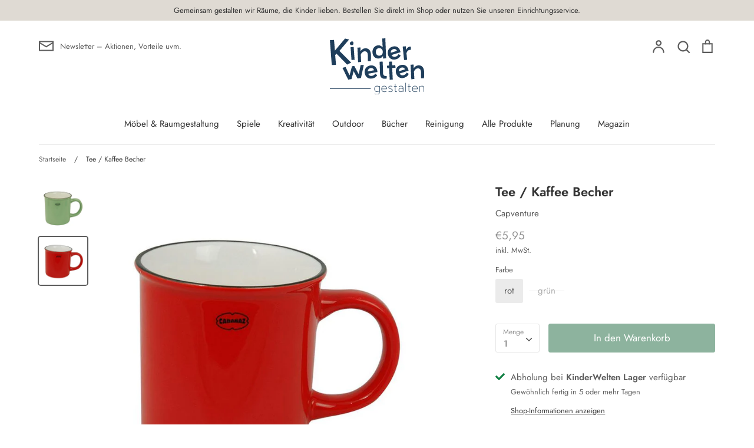

--- FILE ---
content_type: text/html; charset=utf-8
request_url: https://www.kinderwelten-gestalten.de/products/tea-coffee-mug
body_size: 27592
content:
<!doctype html>
<html class="no-js supports-no-cookies" lang="de">
<head>
  <!-- Expression 5.4.14 -->
  <meta charset="utf-8" />
<meta name="viewport" content="width=device-width,initial-scale=1.0" />
<meta http-equiv="X-UA-Compatible" content="IE=edge">

<link rel="preconnect" href="https://cdn.shopify.com" crossorigin>
<link rel="preconnect" href="https://fonts.shopify.com" crossorigin>
<link rel="preconnect" href="https://monorail-edge.shopifysvc.com"><link rel="preload" as="font" href="//www.kinderwelten-gestalten.de/cdn/fonts/jost/jost_n6.ec1178db7a7515114a2d84e3dd680832b7af8b99.woff2" type="font/woff2" crossorigin>
<link rel="preload" as="font" href="//www.kinderwelten-gestalten.de/cdn/fonts/jost/jost_n4.d47a1b6347ce4a4c9f437608011273009d91f2b7.woff2" type="font/woff2" crossorigin>
<link rel="preload" as="font" href="//www.kinderwelten-gestalten.de/cdn/fonts/jost/jost_n4.d47a1b6347ce4a4c9f437608011273009d91f2b7.woff2" type="font/woff2" crossorigin>
<link rel="preload" as="font" href="//www.kinderwelten-gestalten.de/cdn/fonts/jost/jost_n6.ec1178db7a7515114a2d84e3dd680832b7af8b99.woff2" type="font/woff2" crossorigin><link rel="preload" as="font" href="//www.kinderwelten-gestalten.de/cdn/fonts/jost/jost_n7.921dc18c13fa0b0c94c5e2517ffe06139c3615a3.woff2" type="font/woff2" crossorigin><link rel="preload" as="font" href="//www.kinderwelten-gestalten.de/cdn/fonts/jost/jost_i4.b690098389649750ada222b9763d55796c5283a5.woff2" type="font/woff2" crossorigin><link rel="preload" as="font" href="//www.kinderwelten-gestalten.de/cdn/fonts/jost/jost_i7.d8201b854e41e19d7ed9b1a31fe4fe71deea6d3f.woff2" type="font/woff2" crossorigin><link rel="preload" href="//www.kinderwelten-gestalten.de/cdn/shop/t/4/assets/vendor.js?v=34234171540936725781614785041" as="script">
<link rel="preload" href="//www.kinderwelten-gestalten.de/cdn/shop/t/4/assets/theme.js?v=100868300654543159801621377506" as="script"><link rel="canonical" href="https://www.kinderwelten-gestalten.de/products/tea-coffee-mug" /><link rel="shortcut icon" href="//www.kinderwelten-gestalten.de/cdn/shop/files/Bildmarke_mint.png?v=1716786860" type="image/png" /><meta name="description" content="Keramikbecher 250ml in verschiedenen Farben">
  <meta name="theme-color" content="">

  
  <title>
    Tee / Kaffee Becher
    
    
    
      &ndash; KinderWelten Gestalten
    
  </title>

  <meta property="og:site_name" content="KinderWelten Gestalten">
<meta property="og:url" content="https://www.kinderwelten-gestalten.de/products/tea-coffee-mug">
<meta property="og:title" content="Tee / Kaffee Becher">
<meta property="og:type" content="product">
<meta property="og:description" content="Keramikbecher 250ml in verschiedenen Farben"><meta property="og:image" content="http://www.kinderwelten-gestalten.de/cdn/shop/products/1201441_1200x1200.jpg?v=1621288873">
  <meta property="og:image:secure_url" content="https://www.kinderwelten-gestalten.de/cdn/shop/products/1201441_1200x1200.jpg?v=1621288873">
  <meta property="og:image:width" content="800">
  <meta property="og:image:height" content="800"><meta property="og:price:amount" content="5,95">
  <meta property="og:price:currency" content="EUR"><meta name="twitter:card" content="summary_large_image">
<meta name="twitter:title" content="Tee / Kaffee Becher">
<meta name="twitter:description" content="Keramikbecher 250ml in verschiedenen Farben">


  <link href="//www.kinderwelten-gestalten.de/cdn/shop/t/4/assets/styles.css?v=99510346215049753511759331701" rel="stylesheet" type="text/css" media="all" />

  <script>
    document.documentElement.className = document.documentElement.className.replace('no-js', 'js');
    window.theme = window.theme || {};
    window.slate = window.slate || {};
    theme.moneyFormat = "€{{amount_with_comma_separator}}";
    theme.strings = {
      addToCart: "In den Warenkorb",
      soldOut: "Ausverkauft",
      unavailable: "Nicht verfügbar",
      addressError: "Kann die Adresse nicht finden",
      addressNoResults: "Keine Ergebnisse für diese Adresse",
      addressQueryLimit: "Sie haben die Google- API-Nutzungsgrenze überschritten. Betrachten wir zu einem \u003ca href=\"https:\/\/developers.google.com\/maps\/premium\/usage-limits\"\u003ePremium-Paket\u003c\/a\u003e zu aktualisieren.",
      authError: "Es gab ein Problem bei Google Maps Konto zu authentifizieren.",
      addingToCart: "Hinzufügen",
      addedToCart: "Hinzugefügt",
      goToCart: "Zum Einkaufswagen gehen",
      cart: "Einkaufswagen",
      cartTermsNotChecked: "Sie müssen den Nutzungsbedingungen zustimmen, bevor Sie fortfahren.",
      quantityTooHigh: "Sie können nur [[ quantity ]] in Ihrem Einkaufswagen haben",
      unitPriceSeparator: " \/ ",
      searchResultsPages: "Seiten",
      searchResultsViewAll: "Alle Ergebnisse anzeigen",
      searchResultsNoResults: "Leider konnten wir keine Ergebnisse finden",
      previous: "Bisherige",
      next: "Nächster",
      cart_shipping_calculator_hide_calculator: "Versandrechner ausblenden",
      cart_shipping_calculator_title: "Erhalten Sie Versandkostenschätzungen",
      cart_general_hide_note: "Anweisungen für selle versteckenr",
      cart_general_show_note: "Fügen Sie Anweisungen für den Verkäufer hinzu",
      inventoryNotice: "[[ quantity ]] auf Lager",
      imageSlider: "Bilder"
    };
    theme.routes = {
      account_addresses_url: '/account/addresses',
      search_url: '/search',
      cart_url: '/cart',
      cart_add_url: '/cart/add',
      cart_change_url: '/cart/change'
    }
  </script>

  

  <script src="//www.kinderwelten-gestalten.de/cdn/shop/t/4/assets/vendor.js?v=34234171540936725781614785041" defer="defer"></script>
  <script src="//www.kinderwelten-gestalten.de/cdn/shop/t/4/assets/theme.js?v=100868300654543159801621377506" defer="defer"></script>

  <script>window.performance && window.performance.mark && window.performance.mark('shopify.content_for_header.start');</script><meta id="shopify-digital-wallet" name="shopify-digital-wallet" content="/53266350238/digital_wallets/dialog">
<meta name="shopify-checkout-api-token" content="12a3f4270adb7502ab250178268d7ac9">
<meta id="in-context-paypal-metadata" data-shop-id="53266350238" data-venmo-supported="false" data-environment="production" data-locale="de_DE" data-paypal-v4="true" data-currency="EUR">
<link rel="alternate" type="application/json+oembed" href="https://www.kinderwelten-gestalten.de/products/tea-coffee-mug.oembed">
<script async="async" src="/checkouts/internal/preloads.js?locale=de-DE"></script>
<script id="shopify-features" type="application/json">{"accessToken":"12a3f4270adb7502ab250178268d7ac9","betas":["rich-media-storefront-analytics"],"domain":"www.kinderwelten-gestalten.de","predictiveSearch":true,"shopId":53266350238,"locale":"de"}</script>
<script>var Shopify = Shopify || {};
Shopify.shop = "kinderwelten-gestalten.myshopify.com";
Shopify.locale = "de";
Shopify.currency = {"active":"EUR","rate":"1.0"};
Shopify.country = "DE";
Shopify.theme = {"name":"Expression","id":120392089758,"schema_name":"Expression","schema_version":"5.4.14","theme_store_id":230,"role":"main"};
Shopify.theme.handle = "null";
Shopify.theme.style = {"id":null,"handle":null};
Shopify.cdnHost = "www.kinderwelten-gestalten.de/cdn";
Shopify.routes = Shopify.routes || {};
Shopify.routes.root = "/";</script>
<script type="module">!function(o){(o.Shopify=o.Shopify||{}).modules=!0}(window);</script>
<script>!function(o){function n(){var o=[];function n(){o.push(Array.prototype.slice.apply(arguments))}return n.q=o,n}var t=o.Shopify=o.Shopify||{};t.loadFeatures=n(),t.autoloadFeatures=n()}(window);</script>
<script id="shop-js-analytics" type="application/json">{"pageType":"product"}</script>
<script defer="defer" async type="module" src="//www.kinderwelten-gestalten.de/cdn/shopifycloud/shop-js/modules/v2/client.init-shop-cart-sync_BH0MO3MH.de.esm.js"></script>
<script defer="defer" async type="module" src="//www.kinderwelten-gestalten.de/cdn/shopifycloud/shop-js/modules/v2/chunk.common_BErAfWaM.esm.js"></script>
<script defer="defer" async type="module" src="//www.kinderwelten-gestalten.de/cdn/shopifycloud/shop-js/modules/v2/chunk.modal_DqzNaksh.esm.js"></script>
<script type="module">
  await import("//www.kinderwelten-gestalten.de/cdn/shopifycloud/shop-js/modules/v2/client.init-shop-cart-sync_BH0MO3MH.de.esm.js");
await import("//www.kinderwelten-gestalten.de/cdn/shopifycloud/shop-js/modules/v2/chunk.common_BErAfWaM.esm.js");
await import("//www.kinderwelten-gestalten.de/cdn/shopifycloud/shop-js/modules/v2/chunk.modal_DqzNaksh.esm.js");

  window.Shopify.SignInWithShop?.initShopCartSync?.({"fedCMEnabled":true,"windoidEnabled":true});

</script>
<script>(function() {
  var isLoaded = false;
  function asyncLoad() {
    if (isLoaded) return;
    isLoaded = true;
    var urls = ["\/\/cdn.shopify.com\/s\/files\/1\/0257\/0108\/9360\/t\/85\/assets\/usf-license.js?shop=kinderwelten-gestalten.myshopify.com"];
    for (var i = 0; i < urls.length; i++) {
      var s = document.createElement('script');
      s.type = 'text/javascript';
      s.async = true;
      s.src = urls[i];
      var x = document.getElementsByTagName('script')[0];
      x.parentNode.insertBefore(s, x);
    }
  };
  if(window.attachEvent) {
    window.attachEvent('onload', asyncLoad);
  } else {
    window.addEventListener('load', asyncLoad, false);
  }
})();</script>
<script id="__st">var __st={"a":53266350238,"offset":3600,"reqid":"9b0ea980-897b-4dd5-8e43-dee093c49f35-1769901079","pageurl":"www.kinderwelten-gestalten.de\/products\/tea-coffee-mug","u":"8e01b44cf1f6","p":"product","rtyp":"product","rid":6627100721310};</script>
<script>window.ShopifyPaypalV4VisibilityTracking = true;</script>
<script id="captcha-bootstrap">!function(){'use strict';const t='contact',e='account',n='new_comment',o=[[t,t],['blogs',n],['comments',n],[t,'customer']],c=[[e,'customer_login'],[e,'guest_login'],[e,'recover_customer_password'],[e,'create_customer']],r=t=>t.map((([t,e])=>`form[action*='/${t}']:not([data-nocaptcha='true']) input[name='form_type'][value='${e}']`)).join(','),a=t=>()=>t?[...document.querySelectorAll(t)].map((t=>t.form)):[];function s(){const t=[...o],e=r(t);return a(e)}const i='password',u='form_key',d=['recaptcha-v3-token','g-recaptcha-response','h-captcha-response',i],f=()=>{try{return window.sessionStorage}catch{return}},m='__shopify_v',_=t=>t.elements[u];function p(t,e,n=!1){try{const o=window.sessionStorage,c=JSON.parse(o.getItem(e)),{data:r}=function(t){const{data:e,action:n}=t;return t[m]||n?{data:e,action:n}:{data:t,action:n}}(c);for(const[e,n]of Object.entries(r))t.elements[e]&&(t.elements[e].value=n);n&&o.removeItem(e)}catch(o){console.error('form repopulation failed',{error:o})}}const l='form_type',E='cptcha';function T(t){t.dataset[E]=!0}const w=window,h=w.document,L='Shopify',v='ce_forms',y='captcha';let A=!1;((t,e)=>{const n=(g='f06e6c50-85a8-45c8-87d0-21a2b65856fe',I='https://cdn.shopify.com/shopifycloud/storefront-forms-hcaptcha/ce_storefront_forms_captcha_hcaptcha.v1.5.2.iife.js',D={infoText:'Durch hCaptcha geschützt',privacyText:'Datenschutz',termsText:'Allgemeine Geschäftsbedingungen'},(t,e,n)=>{const o=w[L][v],c=o.bindForm;if(c)return c(t,g,e,D).then(n);var r;o.q.push([[t,g,e,D],n]),r=I,A||(h.body.append(Object.assign(h.createElement('script'),{id:'captcha-provider',async:!0,src:r})),A=!0)});var g,I,D;w[L]=w[L]||{},w[L][v]=w[L][v]||{},w[L][v].q=[],w[L][y]=w[L][y]||{},w[L][y].protect=function(t,e){n(t,void 0,e),T(t)},Object.freeze(w[L][y]),function(t,e,n,w,h,L){const[v,y,A,g]=function(t,e,n){const i=e?o:[],u=t?c:[],d=[...i,...u],f=r(d),m=r(i),_=r(d.filter((([t,e])=>n.includes(e))));return[a(f),a(m),a(_),s()]}(w,h,L),I=t=>{const e=t.target;return e instanceof HTMLFormElement?e:e&&e.form},D=t=>v().includes(t);t.addEventListener('submit',(t=>{const e=I(t);if(!e)return;const n=D(e)&&!e.dataset.hcaptchaBound&&!e.dataset.recaptchaBound,o=_(e),c=g().includes(e)&&(!o||!o.value);(n||c)&&t.preventDefault(),c&&!n&&(function(t){try{if(!f())return;!function(t){const e=f();if(!e)return;const n=_(t);if(!n)return;const o=n.value;o&&e.removeItem(o)}(t);const e=Array.from(Array(32),(()=>Math.random().toString(36)[2])).join('');!function(t,e){_(t)||t.append(Object.assign(document.createElement('input'),{type:'hidden',name:u})),t.elements[u].value=e}(t,e),function(t,e){const n=f();if(!n)return;const o=[...t.querySelectorAll(`input[type='${i}']`)].map((({name:t})=>t)),c=[...d,...o],r={};for(const[a,s]of new FormData(t).entries())c.includes(a)||(r[a]=s);n.setItem(e,JSON.stringify({[m]:1,action:t.action,data:r}))}(t,e)}catch(e){console.error('failed to persist form',e)}}(e),e.submit())}));const S=(t,e)=>{t&&!t.dataset[E]&&(n(t,e.some((e=>e===t))),T(t))};for(const o of['focusin','change'])t.addEventListener(o,(t=>{const e=I(t);D(e)&&S(e,y())}));const B=e.get('form_key'),M=e.get(l),P=B&&M;t.addEventListener('DOMContentLoaded',(()=>{const t=y();if(P)for(const e of t)e.elements[l].value===M&&p(e,B);[...new Set([...A(),...v().filter((t=>'true'===t.dataset.shopifyCaptcha))])].forEach((e=>S(e,t)))}))}(h,new URLSearchParams(w.location.search),n,t,e,['guest_login'])})(!0,!0)}();</script>
<script integrity="sha256-4kQ18oKyAcykRKYeNunJcIwy7WH5gtpwJnB7kiuLZ1E=" data-source-attribution="shopify.loadfeatures" defer="defer" src="//www.kinderwelten-gestalten.de/cdn/shopifycloud/storefront/assets/storefront/load_feature-a0a9edcb.js" crossorigin="anonymous"></script>
<script data-source-attribution="shopify.dynamic_checkout.dynamic.init">var Shopify=Shopify||{};Shopify.PaymentButton=Shopify.PaymentButton||{isStorefrontPortableWallets:!0,init:function(){window.Shopify.PaymentButton.init=function(){};var t=document.createElement("script");t.src="https://www.kinderwelten-gestalten.de/cdn/shopifycloud/portable-wallets/latest/portable-wallets.de.js",t.type="module",document.head.appendChild(t)}};
</script>
<script data-source-attribution="shopify.dynamic_checkout.buyer_consent">
  function portableWalletsHideBuyerConsent(e){var t=document.getElementById("shopify-buyer-consent"),n=document.getElementById("shopify-subscription-policy-button");t&&n&&(t.classList.add("hidden"),t.setAttribute("aria-hidden","true"),n.removeEventListener("click",e))}function portableWalletsShowBuyerConsent(e){var t=document.getElementById("shopify-buyer-consent"),n=document.getElementById("shopify-subscription-policy-button");t&&n&&(t.classList.remove("hidden"),t.removeAttribute("aria-hidden"),n.addEventListener("click",e))}window.Shopify?.PaymentButton&&(window.Shopify.PaymentButton.hideBuyerConsent=portableWalletsHideBuyerConsent,window.Shopify.PaymentButton.showBuyerConsent=portableWalletsShowBuyerConsent);
</script>
<script data-source-attribution="shopify.dynamic_checkout.cart.bootstrap">document.addEventListener("DOMContentLoaded",(function(){function t(){return document.querySelector("shopify-accelerated-checkout-cart, shopify-accelerated-checkout")}if(t())Shopify.PaymentButton.init();else{new MutationObserver((function(e,n){t()&&(Shopify.PaymentButton.init(),n.disconnect())})).observe(document.body,{childList:!0,subtree:!0})}}));
</script>
<script id='scb4127' type='text/javascript' async='' src='https://www.kinderwelten-gestalten.de/cdn/shopifycloud/privacy-banner/storefront-banner.js'></script><link id="shopify-accelerated-checkout-styles" rel="stylesheet" media="screen" href="https://www.kinderwelten-gestalten.de/cdn/shopifycloud/portable-wallets/latest/accelerated-checkout-backwards-compat.css" crossorigin="anonymous">
<style id="shopify-accelerated-checkout-cart">
        #shopify-buyer-consent {
  margin-top: 1em;
  display: inline-block;
  width: 100%;
}

#shopify-buyer-consent.hidden {
  display: none;
}

#shopify-subscription-policy-button {
  background: none;
  border: none;
  padding: 0;
  text-decoration: underline;
  font-size: inherit;
  cursor: pointer;
}

#shopify-subscription-policy-button::before {
  box-shadow: none;
}

      </style>
<script id="sections-script" data-sections="product-recommendations" defer="defer" src="//www.kinderwelten-gestalten.de/cdn/shop/t/4/compiled_assets/scripts.js?v=636"></script>
<script>window.performance && window.performance.mark && window.performance.mark('shopify.content_for_header.end');</script>
<script>window._usfTheme={
    id:120392089758,
    name:"Expression",
    version:"5.4.14",
    vendor:"Clean Canvas",
    applied:1,
    assetUrl:"//www.kinderwelten-gestalten.de/cdn/shop/t/4/assets/usf-boot.js?v=59063849057820096591657729716"
};
window._usfCustomerTags = null;
window._usfCollectionId = null;
window.usf = { settings: {"online":1,"version":"1.0.2.4112","storeId":"kinderwelten-gestalten.myshopify.com","siteId":"de30605d-1be4-4e6b-9c14-4735a385c384","resUrl":"//cdn.shopify.com/s/files/1/0257/0108/9360/t/85/assets/","analyticsApiUrl":"https://svc-1-analytics-usf.hotyon.com/set","searchSvcUrl":"https://svc-1-usf.hotyon.com/","enabledPlugins":["preview-usf"],"currency":"EUR","priceLongFormat":"€{0} EUR","priceFormat":"€{0}","showGotoTop":1,"mobileBreakpoint":767,"decimals":2,"decimalDisplay":",","thousandSeparator":".","useTrailingZeros":1,"plugins":{},"revision":25504759,"filters":{},"instantSearch":{"online":1,"searchBoxSelector":"input[name=q]","numOfSuggestions":6,"numOfProductMatches":6,"numOfCollections":4,"numOfPages":4},"search":{"online":1,"sortFields":["r","title","-title","date","-date","price","-price","-discount"],"searchResultsUrl":"/pages/search-results-2","more":"more","itemsPerPage":28,"imageSizeType":"fixed","imageSize":"600,350","showSearchInputOnSearchPage":1,"showAltImage":1,"showVendor":1,"showSale":1,"showSoldOut":1,"canChangeUrl":1},"collections":{"online":1,"collectionsPageUrl":"/pages/collections"},"filterNavigation":{"showFilterArea":1,"showSingle":1},"translation_de":{"search":"Search","latestSearches":"Latest searches","popularSearches":"Popular searches","viewAllResultsFor":"Alle Ergebnisse ansehen für <span class=\"usf-highlight\">{0}</span>","viewAllResults":"Alle Ergebnisse ansehen","noMatchesFoundFor":"Keine Ergebnisse für \"<b>{0}</b>\". Bitte mit einem anderen Suchbegriff ausprobieren..","productSearchResultWithTermSummary":"<b>{0}</b> Ergebnisse für '<b>{1}</b>'","productSearchResultSummary":"<b>{0}</b> Produkte","productSearchNoResults":"<h2>Keine Treffer für '<b>{0}</b>'.</h2><p>But don't give up – check the filters, spelling or try less specific search terms.</p>","productSearchNoResultsEmptyTerm":"<h2>Keine Ergebnisse für.</h2><p>Vielleicht klappt es mit einem anderen Suchbegriff..</p>","clearAll":"Alles zurücksetzen","clear":"Zurücksetzen","clearAllFilters":"Alle Filter zurücksetzen","clearFiltersBy":"Filter zurücksetzen von {0}","filterBy":"Filter von {0}","sort":"Sortieren","sortBy_r":"Relevanz","sortBy_title":"Titel: A-Z","sortBy_-title":"Titel: Z-A","sortBy_date":"Datum: Alt bis neu","sortBy_-date":"Datum: Neu bis alt","sortBy_price":"Preis: Niedrig bis hoch","sortBy_-price":"Preis: Hoch bis niedrig","sortBy_-discount":"Rabatt: Hoch bis niedrig","sortBy_bestselling":"Bestseller","sortBy_-available":"Inventar: Hoch bis niedrig","filters":"Filter","filterOptions":"Filteroptionen","clearFilterOptions":"Filteroptionen zurücksetzen","youHaveViewed":"Angesehen {0} von {1} Produkten","loadMore":"Mehr laden","loadPrev":"Load previous","productMatches":"Produkttreffer","trending":"Trending","didYouMean":"Sorry, nothing found for '<b>{0}</b>'.<br>Did you mean '<b>{1}</b>'?","searchSuggestions":"Suchvorschläge","quantity":"Anzahl","selectedVariantNotAvailable":"Nicht verfügbar","addToCart":"Zum Warenkorb hinzufügen","seeFullDetails":"Alle Details ansehen","chooseOptions":"Optionen Auswählen","quickView":"Schnellansicht","sale":"Sale","save":"Sichern","soldOut":"Ausverkauft","viewItems":"Artikel ansehen","more":"Mehr","all":"Alle","prevPage":"Vorherige Seite","gotoPage":"Gehe zur Seite {0}","nextPage":"Nächste Seite","from":"Von","collections":"Kollektionen","pages":"Seiten","sortBy_option:Color":"Farbe: A-Z","sortBy_-option:Color":"Farbe: Z-A","sortBy_option:Farbe":"Farbe: A-Z","sortBy_-option:Farbe":"Farbe: Z-A","sortBy_option:Größe":"Größe: A-Z","sortBy_-option:Größe":"Größe: Z-A","sortBy_option:Size":"Size: A-Z","sortBy_-option:Size":"Size: Z-A","sortBy_option:Stil":"Stil: A-Z","sortBy_-option:Stil":"Stil: Z-A"}} };</script>
<script src="//www.kinderwelten-gestalten.de/cdn/shop/t/4/assets/usf-boot.js?v=59063849057820096591657729716" async></script>



 

<script>window.__pagefly_analytics_settings__={"acceptTracking":false};</script>
 <link href="https://monorail-edge.shopifysvc.com" rel="dns-prefetch">
<script>(function(){if ("sendBeacon" in navigator && "performance" in window) {try {var session_token_from_headers = performance.getEntriesByType('navigation')[0].serverTiming.find(x => x.name == '_s').description;} catch {var session_token_from_headers = undefined;}var session_cookie_matches = document.cookie.match(/_shopify_s=([^;]*)/);var session_token_from_cookie = session_cookie_matches && session_cookie_matches.length === 2 ? session_cookie_matches[1] : "";var session_token = session_token_from_headers || session_token_from_cookie || "";function handle_abandonment_event(e) {var entries = performance.getEntries().filter(function(entry) {return /monorail-edge.shopifysvc.com/.test(entry.name);});if (!window.abandonment_tracked && entries.length === 0) {window.abandonment_tracked = true;var currentMs = Date.now();var navigation_start = performance.timing.navigationStart;var payload = {shop_id: 53266350238,url: window.location.href,navigation_start,duration: currentMs - navigation_start,session_token,page_type: "product"};window.navigator.sendBeacon("https://monorail-edge.shopifysvc.com/v1/produce", JSON.stringify({schema_id: "online_store_buyer_site_abandonment/1.1",payload: payload,metadata: {event_created_at_ms: currentMs,event_sent_at_ms: currentMs}}));}}window.addEventListener('pagehide', handle_abandonment_event);}}());</script>
<script id="web-pixels-manager-setup">(function e(e,d,r,n,o){if(void 0===o&&(o={}),!Boolean(null===(a=null===(i=window.Shopify)||void 0===i?void 0:i.analytics)||void 0===a?void 0:a.replayQueue)){var i,a;window.Shopify=window.Shopify||{};var t=window.Shopify;t.analytics=t.analytics||{};var s=t.analytics;s.replayQueue=[],s.publish=function(e,d,r){return s.replayQueue.push([e,d,r]),!0};try{self.performance.mark("wpm:start")}catch(e){}var l=function(){var e={modern:/Edge?\/(1{2}[4-9]|1[2-9]\d|[2-9]\d{2}|\d{4,})\.\d+(\.\d+|)|Firefox\/(1{2}[4-9]|1[2-9]\d|[2-9]\d{2}|\d{4,})\.\d+(\.\d+|)|Chrom(ium|e)\/(9{2}|\d{3,})\.\d+(\.\d+|)|(Maci|X1{2}).+ Version\/(15\.\d+|(1[6-9]|[2-9]\d|\d{3,})\.\d+)([,.]\d+|)( \(\w+\)|)( Mobile\/\w+|) Safari\/|Chrome.+OPR\/(9{2}|\d{3,})\.\d+\.\d+|(CPU[ +]OS|iPhone[ +]OS|CPU[ +]iPhone|CPU IPhone OS|CPU iPad OS)[ +]+(15[._]\d+|(1[6-9]|[2-9]\d|\d{3,})[._]\d+)([._]\d+|)|Android:?[ /-](13[3-9]|1[4-9]\d|[2-9]\d{2}|\d{4,})(\.\d+|)(\.\d+|)|Android.+Firefox\/(13[5-9]|1[4-9]\d|[2-9]\d{2}|\d{4,})\.\d+(\.\d+|)|Android.+Chrom(ium|e)\/(13[3-9]|1[4-9]\d|[2-9]\d{2}|\d{4,})\.\d+(\.\d+|)|SamsungBrowser\/([2-9]\d|\d{3,})\.\d+/,legacy:/Edge?\/(1[6-9]|[2-9]\d|\d{3,})\.\d+(\.\d+|)|Firefox\/(5[4-9]|[6-9]\d|\d{3,})\.\d+(\.\d+|)|Chrom(ium|e)\/(5[1-9]|[6-9]\d|\d{3,})\.\d+(\.\d+|)([\d.]+$|.*Safari\/(?![\d.]+ Edge\/[\d.]+$))|(Maci|X1{2}).+ Version\/(10\.\d+|(1[1-9]|[2-9]\d|\d{3,})\.\d+)([,.]\d+|)( \(\w+\)|)( Mobile\/\w+|) Safari\/|Chrome.+OPR\/(3[89]|[4-9]\d|\d{3,})\.\d+\.\d+|(CPU[ +]OS|iPhone[ +]OS|CPU[ +]iPhone|CPU IPhone OS|CPU iPad OS)[ +]+(10[._]\d+|(1[1-9]|[2-9]\d|\d{3,})[._]\d+)([._]\d+|)|Android:?[ /-](13[3-9]|1[4-9]\d|[2-9]\d{2}|\d{4,})(\.\d+|)(\.\d+|)|Mobile Safari.+OPR\/([89]\d|\d{3,})\.\d+\.\d+|Android.+Firefox\/(13[5-9]|1[4-9]\d|[2-9]\d{2}|\d{4,})\.\d+(\.\d+|)|Android.+Chrom(ium|e)\/(13[3-9]|1[4-9]\d|[2-9]\d{2}|\d{4,})\.\d+(\.\d+|)|Android.+(UC? ?Browser|UCWEB|U3)[ /]?(15\.([5-9]|\d{2,})|(1[6-9]|[2-9]\d|\d{3,})\.\d+)\.\d+|SamsungBrowser\/(5\.\d+|([6-9]|\d{2,})\.\d+)|Android.+MQ{2}Browser\/(14(\.(9|\d{2,})|)|(1[5-9]|[2-9]\d|\d{3,})(\.\d+|))(\.\d+|)|K[Aa][Ii]OS\/(3\.\d+|([4-9]|\d{2,})\.\d+)(\.\d+|)/},d=e.modern,r=e.legacy,n=navigator.userAgent;return n.match(d)?"modern":n.match(r)?"legacy":"unknown"}(),u="modern"===l?"modern":"legacy",c=(null!=n?n:{modern:"",legacy:""})[u],f=function(e){return[e.baseUrl,"/wpm","/b",e.hashVersion,"modern"===e.buildTarget?"m":"l",".js"].join("")}({baseUrl:d,hashVersion:r,buildTarget:u}),m=function(e){var d=e.version,r=e.bundleTarget,n=e.surface,o=e.pageUrl,i=e.monorailEndpoint;return{emit:function(e){var a=e.status,t=e.errorMsg,s=(new Date).getTime(),l=JSON.stringify({metadata:{event_sent_at_ms:s},events:[{schema_id:"web_pixels_manager_load/3.1",payload:{version:d,bundle_target:r,page_url:o,status:a,surface:n,error_msg:t},metadata:{event_created_at_ms:s}}]});if(!i)return console&&console.warn&&console.warn("[Web Pixels Manager] No Monorail endpoint provided, skipping logging."),!1;try{return self.navigator.sendBeacon.bind(self.navigator)(i,l)}catch(e){}var u=new XMLHttpRequest;try{return u.open("POST",i,!0),u.setRequestHeader("Content-Type","text/plain"),u.send(l),!0}catch(e){return console&&console.warn&&console.warn("[Web Pixels Manager] Got an unhandled error while logging to Monorail."),!1}}}}({version:r,bundleTarget:l,surface:e.surface,pageUrl:self.location.href,monorailEndpoint:e.monorailEndpoint});try{o.browserTarget=l,function(e){var d=e.src,r=e.async,n=void 0===r||r,o=e.onload,i=e.onerror,a=e.sri,t=e.scriptDataAttributes,s=void 0===t?{}:t,l=document.createElement("script"),u=document.querySelector("head"),c=document.querySelector("body");if(l.async=n,l.src=d,a&&(l.integrity=a,l.crossOrigin="anonymous"),s)for(var f in s)if(Object.prototype.hasOwnProperty.call(s,f))try{l.dataset[f]=s[f]}catch(e){}if(o&&l.addEventListener("load",o),i&&l.addEventListener("error",i),u)u.appendChild(l);else{if(!c)throw new Error("Did not find a head or body element to append the script");c.appendChild(l)}}({src:f,async:!0,onload:function(){if(!function(){var e,d;return Boolean(null===(d=null===(e=window.Shopify)||void 0===e?void 0:e.analytics)||void 0===d?void 0:d.initialized)}()){var d=window.webPixelsManager.init(e)||void 0;if(d){var r=window.Shopify.analytics;r.replayQueue.forEach((function(e){var r=e[0],n=e[1],o=e[2];d.publishCustomEvent(r,n,o)})),r.replayQueue=[],r.publish=d.publishCustomEvent,r.visitor=d.visitor,r.initialized=!0}}},onerror:function(){return m.emit({status:"failed",errorMsg:"".concat(f," has failed to load")})},sri:function(e){var d=/^sha384-[A-Za-z0-9+/=]+$/;return"string"==typeof e&&d.test(e)}(c)?c:"",scriptDataAttributes:o}),m.emit({status:"loading"})}catch(e){m.emit({status:"failed",errorMsg:(null==e?void 0:e.message)||"Unknown error"})}}})({shopId: 53266350238,storefrontBaseUrl: "https://www.kinderwelten-gestalten.de",extensionsBaseUrl: "https://extensions.shopifycdn.com/cdn/shopifycloud/web-pixels-manager",monorailEndpoint: "https://monorail-edge.shopifysvc.com/unstable/produce_batch",surface: "storefront-renderer",enabledBetaFlags: ["2dca8a86"],webPixelsConfigList: [{"id":"shopify-app-pixel","configuration":"{}","eventPayloadVersion":"v1","runtimeContext":"STRICT","scriptVersion":"0450","apiClientId":"shopify-pixel","type":"APP","privacyPurposes":["ANALYTICS","MARKETING"]},{"id":"shopify-custom-pixel","eventPayloadVersion":"v1","runtimeContext":"LAX","scriptVersion":"0450","apiClientId":"shopify-pixel","type":"CUSTOM","privacyPurposes":["ANALYTICS","MARKETING"]}],isMerchantRequest: false,initData: {"shop":{"name":"KinderWelten Gestalten","paymentSettings":{"currencyCode":"EUR"},"myshopifyDomain":"kinderwelten-gestalten.myshopify.com","countryCode":"DE","storefrontUrl":"https:\/\/www.kinderwelten-gestalten.de"},"customer":null,"cart":null,"checkout":null,"productVariants":[{"price":{"amount":5.95,"currencyCode":"EUR"},"product":{"title":"Tee \/ Kaffee Becher","vendor":"Capventure","id":"6627100721310","untranslatedTitle":"Tee \/ Kaffee Becher","url":"\/products\/tea-coffee-mug","type":"Küche"},"id":"39542163341470","image":{"src":"\/\/www.kinderwelten-gestalten.de\/cdn\/shop\/products\/1201440.jpg?v=1621288878"},"sku":"CAP-1201440","title":"rot","untranslatedTitle":"rot"},{"price":{"amount":5.95,"currencyCode":"EUR"},"product":{"title":"Tee \/ Kaffee Becher","vendor":"Capventure","id":"6627100721310","untranslatedTitle":"Tee \/ Kaffee Becher","url":"\/products\/tea-coffee-mug","type":"Küche"},"id":"39542163374238","image":{"src":"\/\/www.kinderwelten-gestalten.de\/cdn\/shop\/products\/1201441.jpg?v=1621288873"},"sku":"CAP-1201441","title":"grün","untranslatedTitle":"grün"}],"purchasingCompany":null},},"https://www.kinderwelten-gestalten.de/cdn","1d2a099fw23dfb22ep557258f5m7a2edbae",{"modern":"","legacy":""},{"shopId":"53266350238","storefrontBaseUrl":"https:\/\/www.kinderwelten-gestalten.de","extensionBaseUrl":"https:\/\/extensions.shopifycdn.com\/cdn\/shopifycloud\/web-pixels-manager","surface":"storefront-renderer","enabledBetaFlags":"[\"2dca8a86\"]","isMerchantRequest":"false","hashVersion":"1d2a099fw23dfb22ep557258f5m7a2edbae","publish":"custom","events":"[[\"page_viewed\",{}],[\"product_viewed\",{\"productVariant\":{\"price\":{\"amount\":5.95,\"currencyCode\":\"EUR\"},\"product\":{\"title\":\"Tee \/ Kaffee Becher\",\"vendor\":\"Capventure\",\"id\":\"6627100721310\",\"untranslatedTitle\":\"Tee \/ Kaffee Becher\",\"url\":\"\/products\/tea-coffee-mug\",\"type\":\"Küche\"},\"id\":\"39542163341470\",\"image\":{\"src\":\"\/\/www.kinderwelten-gestalten.de\/cdn\/shop\/products\/1201440.jpg?v=1621288878\"},\"sku\":\"CAP-1201440\",\"title\":\"rot\",\"untranslatedTitle\":\"rot\"}}]]"});</script><script>
  window.ShopifyAnalytics = window.ShopifyAnalytics || {};
  window.ShopifyAnalytics.meta = window.ShopifyAnalytics.meta || {};
  window.ShopifyAnalytics.meta.currency = 'EUR';
  var meta = {"product":{"id":6627100721310,"gid":"gid:\/\/shopify\/Product\/6627100721310","vendor":"Capventure","type":"Küche","handle":"tea-coffee-mug","variants":[{"id":39542163341470,"price":595,"name":"Tee \/ Kaffee Becher - rot","public_title":"rot","sku":"CAP-1201440"},{"id":39542163374238,"price":595,"name":"Tee \/ Kaffee Becher - grün","public_title":"grün","sku":"CAP-1201441"}],"remote":false},"page":{"pageType":"product","resourceType":"product","resourceId":6627100721310,"requestId":"9b0ea980-897b-4dd5-8e43-dee093c49f35-1769901079"}};
  for (var attr in meta) {
    window.ShopifyAnalytics.meta[attr] = meta[attr];
  }
</script>
<script class="analytics">
  (function () {
    var customDocumentWrite = function(content) {
      var jquery = null;

      if (window.jQuery) {
        jquery = window.jQuery;
      } else if (window.Checkout && window.Checkout.$) {
        jquery = window.Checkout.$;
      }

      if (jquery) {
        jquery('body').append(content);
      }
    };

    var hasLoggedConversion = function(token) {
      if (token) {
        return document.cookie.indexOf('loggedConversion=' + token) !== -1;
      }
      return false;
    }

    var setCookieIfConversion = function(token) {
      if (token) {
        var twoMonthsFromNow = new Date(Date.now());
        twoMonthsFromNow.setMonth(twoMonthsFromNow.getMonth() + 2);

        document.cookie = 'loggedConversion=' + token + '; expires=' + twoMonthsFromNow;
      }
    }

    var trekkie = window.ShopifyAnalytics.lib = window.trekkie = window.trekkie || [];
    if (trekkie.integrations) {
      return;
    }
    trekkie.methods = [
      'identify',
      'page',
      'ready',
      'track',
      'trackForm',
      'trackLink'
    ];
    trekkie.factory = function(method) {
      return function() {
        var args = Array.prototype.slice.call(arguments);
        args.unshift(method);
        trekkie.push(args);
        return trekkie;
      };
    };
    for (var i = 0; i < trekkie.methods.length; i++) {
      var key = trekkie.methods[i];
      trekkie[key] = trekkie.factory(key);
    }
    trekkie.load = function(config) {
      trekkie.config = config || {};
      trekkie.config.initialDocumentCookie = document.cookie;
      var first = document.getElementsByTagName('script')[0];
      var script = document.createElement('script');
      script.type = 'text/javascript';
      script.onerror = function(e) {
        var scriptFallback = document.createElement('script');
        scriptFallback.type = 'text/javascript';
        scriptFallback.onerror = function(error) {
                var Monorail = {
      produce: function produce(monorailDomain, schemaId, payload) {
        var currentMs = new Date().getTime();
        var event = {
          schema_id: schemaId,
          payload: payload,
          metadata: {
            event_created_at_ms: currentMs,
            event_sent_at_ms: currentMs
          }
        };
        return Monorail.sendRequest("https://" + monorailDomain + "/v1/produce", JSON.stringify(event));
      },
      sendRequest: function sendRequest(endpointUrl, payload) {
        // Try the sendBeacon API
        if (window && window.navigator && typeof window.navigator.sendBeacon === 'function' && typeof window.Blob === 'function' && !Monorail.isIos12()) {
          var blobData = new window.Blob([payload], {
            type: 'text/plain'
          });

          if (window.navigator.sendBeacon(endpointUrl, blobData)) {
            return true;
          } // sendBeacon was not successful

        } // XHR beacon

        var xhr = new XMLHttpRequest();

        try {
          xhr.open('POST', endpointUrl);
          xhr.setRequestHeader('Content-Type', 'text/plain');
          xhr.send(payload);
        } catch (e) {
          console.log(e);
        }

        return false;
      },
      isIos12: function isIos12() {
        return window.navigator.userAgent.lastIndexOf('iPhone; CPU iPhone OS 12_') !== -1 || window.navigator.userAgent.lastIndexOf('iPad; CPU OS 12_') !== -1;
      }
    };
    Monorail.produce('monorail-edge.shopifysvc.com',
      'trekkie_storefront_load_errors/1.1',
      {shop_id: 53266350238,
      theme_id: 120392089758,
      app_name: "storefront",
      context_url: window.location.href,
      source_url: "//www.kinderwelten-gestalten.de/cdn/s/trekkie.storefront.c59ea00e0474b293ae6629561379568a2d7c4bba.min.js"});

        };
        scriptFallback.async = true;
        scriptFallback.src = '//www.kinderwelten-gestalten.de/cdn/s/trekkie.storefront.c59ea00e0474b293ae6629561379568a2d7c4bba.min.js';
        first.parentNode.insertBefore(scriptFallback, first);
      };
      script.async = true;
      script.src = '//www.kinderwelten-gestalten.de/cdn/s/trekkie.storefront.c59ea00e0474b293ae6629561379568a2d7c4bba.min.js';
      first.parentNode.insertBefore(script, first);
    };
    trekkie.load(
      {"Trekkie":{"appName":"storefront","development":false,"defaultAttributes":{"shopId":53266350238,"isMerchantRequest":null,"themeId":120392089758,"themeCityHash":"18157965322182738843","contentLanguage":"de","currency":"EUR","eventMetadataId":"75400459-0590-438c-ba8c-b5315b0e425a"},"isServerSideCookieWritingEnabled":true,"monorailRegion":"shop_domain","enabledBetaFlags":["65f19447","b5387b81"]},"Session Attribution":{},"S2S":{"facebookCapiEnabled":false,"source":"trekkie-storefront-renderer","apiClientId":580111}}
    );

    var loaded = false;
    trekkie.ready(function() {
      if (loaded) return;
      loaded = true;

      window.ShopifyAnalytics.lib = window.trekkie;

      var originalDocumentWrite = document.write;
      document.write = customDocumentWrite;
      try { window.ShopifyAnalytics.merchantGoogleAnalytics.call(this); } catch(error) {};
      document.write = originalDocumentWrite;

      window.ShopifyAnalytics.lib.page(null,{"pageType":"product","resourceType":"product","resourceId":6627100721310,"requestId":"9b0ea980-897b-4dd5-8e43-dee093c49f35-1769901079","shopifyEmitted":true});

      var match = window.location.pathname.match(/checkouts\/(.+)\/(thank_you|post_purchase)/)
      var token = match? match[1]: undefined;
      if (!hasLoggedConversion(token)) {
        setCookieIfConversion(token);
        window.ShopifyAnalytics.lib.track("Viewed Product",{"currency":"EUR","variantId":39542163341470,"productId":6627100721310,"productGid":"gid:\/\/shopify\/Product\/6627100721310","name":"Tee \/ Kaffee Becher - rot","price":"5.95","sku":"CAP-1201440","brand":"Capventure","variant":"rot","category":"Küche","nonInteraction":true,"remote":false},undefined,undefined,{"shopifyEmitted":true});
      window.ShopifyAnalytics.lib.track("monorail:\/\/trekkie_storefront_viewed_product\/1.1",{"currency":"EUR","variantId":39542163341470,"productId":6627100721310,"productGid":"gid:\/\/shopify\/Product\/6627100721310","name":"Tee \/ Kaffee Becher - rot","price":"5.95","sku":"CAP-1201440","brand":"Capventure","variant":"rot","category":"Küche","nonInteraction":true,"remote":false,"referer":"https:\/\/www.kinderwelten-gestalten.de\/products\/tea-coffee-mug"});
      }
    });


        var eventsListenerScript = document.createElement('script');
        eventsListenerScript.async = true;
        eventsListenerScript.src = "//www.kinderwelten-gestalten.de/cdn/shopifycloud/storefront/assets/shop_events_listener-3da45d37.js";
        document.getElementsByTagName('head')[0].appendChild(eventsListenerScript);

})();</script>
<script
  defer
  src="https://www.kinderwelten-gestalten.de/cdn/shopifycloud/perf-kit/shopify-perf-kit-3.1.0.min.js"
  data-application="storefront-renderer"
  data-shop-id="53266350238"
  data-render-region="gcp-us-east1"
  data-page-type="product"
  data-theme-instance-id="120392089758"
  data-theme-name="Expression"
  data-theme-version="5.4.14"
  data-monorail-region="shop_domain"
  data-resource-timing-sampling-rate="10"
  data-shs="true"
  data-shs-beacon="true"
  data-shs-export-with-fetch="true"
  data-shs-logs-sample-rate="1"
  data-shs-beacon-endpoint="https://www.kinderwelten-gestalten.de/api/collect"
></script>
</head> 

<body id="tee-kaffee-becher" class="template-product">

  <a class="in-page-link visually-hidden skip-link" href="#MainContent">Direkt zum Inhalt</a>

  <div id="shopify-section-header" class="shopify-section">
  <section class="announcement-bar ">
    <style data-shopify>
    .announcement-bar {
      color: #333333;
      background-color: #dfdad3;
    }

    .announcement-bar a {
      color: #333333;
      text-decoration: none;
    }
    .announcement-bar--has-link:hover {
      background-color: #cac1b5;
    }
    </style>
    
      <div class="page-width">
        <div class="container">
          <div class="announcement-bar__content">Gemeinsam gestalten wir Räume, die Kinder lieben. Bestellen Sie direkt im Shop oder nutzen Sie unseren Einrichtungsservice.</div>
        </div>
      </div>
    
  </section>



<header class="page-width page-header section--header" data-section-id="header" data-section-type="header">
  <style data-shopify>
    
      .site-logo {
        max-width: 160px;
      }
      @media (max-width: 749px) {
        .site-logo {
          max-width: 140px;
        }
      }
    
  </style>

  <div class="page-header--content container">
    <section class="utils-bar relative">

      <div class="utils__left">
        <button class="btn btn--plain btn--menu js-mobile-menu-icon" aria-label="Menü umschalten"><svg class="desktop-icon" viewBox="-1 -4 25 22" version="1.1" xmlns="http://www.w3.org/2000/svg" xmlns:xlink="http://www.w3.org/1999/xlink">
  <g stroke-width="1" transform="translate(0.000000, 0.966667)">
    <polygon points="0 2 0 0 22.5333333 0 22.5333333 2"></polygon>
    <polygon points="0 8.53333333 0 6.53333333 22.5333333 6.53333333 22.5333333 8.53333333"></polygon>
    <polygon points="0 15.0666667 0 13.0666667 22.5333333 13.0666667 22.5333333 15.0666667"></polygon>
  </g>
</svg>
<svg class="mobile-icon" viewBox="-1 -5 25 21" version="1.1" xmlns="http://www.w3.org/2000/svg" xmlns:xlink="http://www.w3.org/1999/xlink">
  <g stroke-width="1" transform="translate(0.500000, 0.466667)">
    <polygon points="0 1 0 0 21.5333333 0 21.5333333 1"></polygon>
    <polygon points="0 7.53333333 0 6.53333333 21.5333333 6.53333333 21.5333333 7.53333333"></polygon>
    <polygon points="0 14.0666667 0 13.0666667 21.5333333 13.0666667 21.5333333 14.0666667"></polygon>
  </g>
</svg>
</button>

        
          

          
            
              
              <div class="header-newsletter-wrapper hidden">
                <div class="header-newsletter-form lightbox-content">
                  <div class="newsletter-section">
                    
                    <form method="post" action="/contact#newsletter-signup-header" id="newsletter-signup-header" accept-charset="UTF-8" class="contact-form"><input type="hidden" name="form_type" value="customer" /><input type="hidden" name="utf8" value="✓" />
                      <div class="newsletter-form-container">
                        <input type="hidden" name="contact[tags]" value="prospect,newsletter"/>

                        

                          

                          <div class="newsletter-section__inputs global-border-radius input-row--submit">
                            <span class="subscribe__icon"><svg class="desktop-icon" viewBox="0 -3 26 23" version="1.1" xmlns="http://www.w3.org/2000/svg" xmlns:xlink="http://www.w3.org/1999/xlink">
  <g stroke-width="2">
    <path d="M0,0 L25,0 L25,17 L0,17 L0,0 Z M2,2 L2,15 L23,15 L23,2 L2,2 Z"></path>
    <path d="M13.0131231,8.89168498 L11.9868769,8.89168498 L12.5,8.5849266 L13.0131231,8.89168498 Z M23.4868769,2.01668498 L24.5131231,3.73331502 L12.5,10.9150734 L0.48687689,3.73331502 L1.51312311,2.01668498 L12.5,8.5849266 L23.4868769,2.01668498 Z"></path>
  </g>
</svg>
<svg class="mobile-icon" viewBox="0 -3 26 23" version="1.1" xmlns="http://www.w3.org/2000/svg" xmlns:xlink="http://www.w3.org/1999/xlink">
  <g stroke-width="1" transform="translate(0.500000, 0.500000)">
    <path d="M0,0 L24,0 L24,16 L0,16 L0,0 Z M1,1 L1,15 L23,15 L23,1 L1,1 Z"></path>
    <polygon points="23.2434384 1.94584249 23.7565616 2.80415751 12 9.8325367 0.243438445 2.80415751 0.756561555 1.94584249 12 8.6674633"></polygon>
  </g>
</svg>
</span>
                            <input class="newsletter-section__input-email global-border-radius" type="email" name="contact[email]" aria-label="E-Mail" placeholder="Ihre E-Mail-Adresse" value="" required />
                            <button class="btn btn--primary newsletter-section__button" type="submit">Abschicken</button>
                          </div>
                        
                      </div>
                    </form>
                  </div>
                </div>
              </div>

              
                <button class="quicklink__link btn--plain js-header-newsletter-open">
                  <span class="quicklink__icon"><svg class="desktop-icon" viewBox="0 -3 26 23" version="1.1" xmlns="http://www.w3.org/2000/svg" xmlns:xlink="http://www.w3.org/1999/xlink">
  <g stroke-width="2">
    <path d="M0,0 L25,0 L25,17 L0,17 L0,0 Z M2,2 L2,15 L23,15 L23,2 L2,2 Z"></path>
    <path d="M13.0131231,8.89168498 L11.9868769,8.89168498 L12.5,8.5849266 L13.0131231,8.89168498 Z M23.4868769,2.01668498 L24.5131231,3.73331502 L12.5,10.9150734 L0.48687689,3.73331502 L1.51312311,2.01668498 L12.5,8.5849266 L23.4868769,2.01668498 Z"></path>
  </g>
</svg>
<svg class="mobile-icon" viewBox="0 -3 26 23" version="1.1" xmlns="http://www.w3.org/2000/svg" xmlns:xlink="http://www.w3.org/1999/xlink">
  <g stroke-width="1" transform="translate(0.500000, 0.500000)">
    <path d="M0,0 L24,0 L24,16 L0,16 L0,0 Z M1,1 L1,15 L23,15 L23,1 L1,1 Z"></path>
    <polygon points="23.2434384 1.94584249 23.7565616 2.80415751 12 9.8325367 0.243438445 2.80415751 0.756561555 1.94584249 12 8.6674633"></polygon>
  </g>
</svg>
</span>
                  <span class="quicklink__content">Newsletter – Aktionen, Vorteile uvm.</span>
                </button>
              

            
          

        
      </div>

      <div class="utils__center">
        
  <!-- LOGO / STORE NAME -->
  
    <div class="h1 store-logo" itemscope itemtype="http://schema.org/Organization">
  

    <!-- DESKTOP LOGO -->
    <a href="/" itemprop="url" class="desktop-logo site-logo ">
      <meta itemprop="name" content="KinderWelten Gestalten">
      
        <img src="//www.kinderwelten-gestalten.de/cdn/shop/files/Logo_marine_320x.svg?v=1716786621"
             alt="KinderWelten Gestalten"
             itemprop="logo">
      
    </a>

    <!-- MOBILE LOGO -->
    <a href="/" itemprop="url" class="mobile-logo site-logo">
      <meta itemprop="name" content="KinderWelten Gestalten">
      
        <img src="//www.kinderwelten-gestalten.de/cdn/shop/files/Logo_marine_320x.svg?v=1716786621"
             alt="KinderWelten Gestalten"
             itemprop="logo">
      
    </a>
  
    </div>
  

      </div>

      <div class="utils__right">
        
          <div class="desktop-header-localization utils__item">
            <form method="post" action="/localization" id="localization_form_desktop-header" accept-charset="UTF-8" class="selectors-form" enctype="multipart/form-data"><input type="hidden" name="form_type" value="localization" /><input type="hidden" name="utf8" value="✓" /><input type="hidden" name="_method" value="put" /><input type="hidden" name="return_to" value="/products/tea-coffee-mug" /></form>
          </div>
        
        
          <div class="accounts utils__item accounts--desktop">
            <div class="account-item">
              <a href="/account">
                <span class="user-icon feather-icon">
                  <svg class="desktop-icon" viewBox="-2 -2 24 24" version="1.1" xmlns="http://www.w3.org/2000/svg" xmlns:xlink="http://www.w3.org/1999/xlink">
  <g stroke-width="1">
    <path d="M9.22222222,9 C6.73694085,9 4.72222222,6.98528137 4.72222222,4.5 C4.72222222,2.01471863 6.73694085,0 9.22222222,0 C11.7075036,0 13.7222222,2.01471863 13.7222222,4.5 C13.7222222,6.98528137 11.7075036,9 9.22222222,9 Z M9.22222222,7 C10.6029341,7 11.7222222,5.88071187 11.7222222,4.5 C11.7222222,3.11928813 10.6029341,2 9.22222222,2 C7.84151035,2 6.72222222,3.11928813 6.72222222,4.5 C6.72222222,5.88071187 7.84151035,7 9.22222222,7 Z"></path>
    <path d="M18,19 C18,19.5522847 17.5522847,20 17,20 C16.4477153,20 16,19.5522847 16,19 C16,15.1340068 12.8659932,12 9,12 C5.13400675,12 2,15.1340068 2,19 C2,19.5522847 1.55228475,20 1,20 C0.44771525,20 0,19.5522847 0,19 C0,14.0294373 4.02943725,10 9,10 C13.9705627,10 18,14.0294373 18,19 Z"></path>
  </g>
</svg>
<svg class="mobile-icon" viewBox="-2 -2 24 24" version="1.1" xmlns="http://www.w3.org/2000/svg" xmlns:xlink="http://www.w3.org/1999/xlink">
  <g stroke-width="1" transform="translate(0.500000, 0.500000)">
    <path d="M8.72222222,8 C6.51308322,8 4.72222222,6.209139 4.72222222,4 C4.72222222,1.790861 6.51308322,0 8.72222222,0 C10.9313612,0 12.7222222,1.790861 12.7222222,4 C12.7222222,6.209139 10.9313612,8 8.72222222,8 Z M8.72222222,7 C10.3790765,7 11.7222222,5.65685425 11.7222222,4 C11.7222222,2.34314575 10.3790765,1 8.72222222,1 C7.06536797,1 5.72222222,2.34314575 5.72222222,4 C5.72222222,5.65685425 7.06536797,7 8.72222222,7 Z"></path>
    <path d="M17,18.5 C17,18.7761424 16.7761424,19 16.5,19 C16.2238576,19 16,18.7761424 16,18.5 C16,14.3578644 12.6421356,11 8.5,11 C4.35786438,11 1,14.3578644 1,18.5 C1,18.7761424 0.776142375,19 0.5,19 C0.223857625,19 0,18.7761424 0,18.5 C0,13.8055796 3.80557963,10 8.5,10 C13.1944204,10 17,13.8055796 17,18.5 Z"></path>
  </g>
</svg>

                </span>
                <span class="icon-fallback-text">Account</span>
              </a>
            </div>
          </div>
        
        <div class="header-search utils__item">
          <a class="header-search-icon global-border-radius js-header-search-trigger" href="/search">
            <svg class="desktop-icon" viewBox="-3 -3 23 23" version="1.1" xmlns="http://www.w3.org/2000/svg" xmlns:xlink="http://www.w3.org/1999/xlink">
  <g stroke-width="2">
    <polygon points="18.7071068 17.2928932 17.2928932 18.7071068 12.7628932 14.1771068 14.1771068 12.7628932"></polygon>
    <path d="M8,16 C3.581722,16 0,12.418278 0,8 C0,3.581722 3.581722,0 8,0 C12.418278,0 16,3.581722 16,8 C16,12.418278 12.418278,16 8,16 Z M8,14 C11.3137085,14 14,11.3137085 14,8 C14,4.6862915 11.3137085,2 8,2 C4.6862915,2 2,4.6862915 2,8 C2,11.3137085 4.6862915,14 8,14 Z"></path>
  </g>
</svg>
<svg class="mobile-icon" viewBox="-3 -3 23 23" version="1.1" xmlns="http://www.w3.org/2000/svg" xmlns:xlink="http://www.w3.org/1999/xlink">
  <g stroke-width="1" transform="translate(0.500000, 0.500000)">
    <polygon points="17.3535534 16.6464466 16.6464466 17.3535534 12.1464466 12.8535534 12.8535534 12.1464466"></polygon>
    <path d="M7.5,15 C3.35786438,15 0,11.6421356 0,7.5 C0,3.35786438 3.35786438,0 7.5,0 C11.6421356,0 15,3.35786438 15,7.5 C15,11.6421356 11.6421356,15 7.5,15 Z M7.5,14 C11.0898509,14 14,11.0898509 14,7.5 C14,3.91014913 11.0898509,1 7.5,1 C3.91014913,1 1,3.91014913 1,7.5 C1,11.0898509 3.91014913,14 7.5,14 Z"></path>
  </g>
</svg>

            <span class="icon-fallback-text">Suchen</span>
          </a>
          <div class="header-search-form">
            <button class="btn btn--plain header-close-search-icon js-header-search-trigger" aria-label="Schließen">
              <svg class="desktop-icon" viewBox="-4 -4 22 22" version="1.1" xmlns="http://www.w3.org/2000/svg" xmlns:xlink="http://www.w3.org/1999/xlink">
  <g stroke-width="1">
    <polygon points="13.125 0 14.4508252 1.32582521 1.32582521 14.4508252 0 13.125"></polygon>
    <polygon points="14.4508252 13.125 13.125 14.4508252 0 1.32582521 1.32582521 0"></polygon>
  </g>
</svg>
<svg class="mobile-icon" viewBox="-4 -4 22 22" version="1.1" xmlns="http://www.w3.org/2000/svg" xmlns:xlink="http://www.w3.org/1999/xlink">
  <g stroke-width="1">
    <path d="M13.0666667,0 L13.726633,0.659966329 L0.659966329,13.726633 L0,13.0666667 L13.0666667,0 Z M13.726633,13.0666667 L13.0666667,13.726633 L0,0.659966329 L0.659966329,0 L13.726633,13.0666667 Z"></path>
  </g>
</svg>

              <span class="icon-fallback-text">Schließen</span>
            </button>
            <div class="search-bar search-bar--show-results">
              <form class="search-form relative" action="/search" method="get" role="search">
                <input type="hidden" name="type" value="product,article,page" />
                <input type="hidden" name="options[prefix]" value="last" />
                <button type="submit" class="search-icon btn--plain" aria-label="Suchen"><svg class="desktop-icon" viewBox="-3 -3 23 23" version="1.1" xmlns="http://www.w3.org/2000/svg" xmlns:xlink="http://www.w3.org/1999/xlink">
  <g stroke-width="2">
    <polygon points="18.7071068 17.2928932 17.2928932 18.7071068 12.7628932 14.1771068 14.1771068 12.7628932"></polygon>
    <path d="M8,16 C3.581722,16 0,12.418278 0,8 C0,3.581722 3.581722,0 8,0 C12.418278,0 16,3.581722 16,8 C16,12.418278 12.418278,16 8,16 Z M8,14 C11.3137085,14 14,11.3137085 14,8 C14,4.6862915 11.3137085,2 8,2 C4.6862915,2 2,4.6862915 2,8 C2,11.3137085 4.6862915,14 8,14 Z"></path>
  </g>
</svg>
<svg class="mobile-icon" viewBox="-3 -3 23 23" version="1.1" xmlns="http://www.w3.org/2000/svg" xmlns:xlink="http://www.w3.org/1999/xlink">
  <g stroke-width="1" transform="translate(0.500000, 0.500000)">
    <polygon points="17.3535534 16.6464466 16.6464466 17.3535534 12.1464466 12.8535534 12.8535534 12.1464466"></polygon>
    <path d="M7.5,15 C3.35786438,15 0,11.6421356 0,7.5 C0,3.35786438 3.35786438,0 7.5,0 C11.6421356,0 15,3.35786438 15,7.5 C15,11.6421356 11.6421356,15 7.5,15 Z M7.5,14 C11.0898509,14 14,11.0898509 14,7.5 C14,3.91014913 11.0898509,1 7.5,1 C3.91014913,1 1,3.91014913 1,7.5 C1,11.0898509 3.91014913,14 7.5,14 Z"></path>
  </g>
</svg>
</button>
                <input type="search"
                      name="q"
                      id="HeaderSearch"
                      value=""
                      placeholder="Durchsuchen Sie unseren Shop"
                      aria-label="Durchsuchen Sie unseren Shop"
                      class="search-form__input global-border-radius"
                      data-live-search="true"
                      data-live-search-price="true"
                      data-live-search-vendor="false"
                      data-live-search-meta="false"
                      autocomplete="off">
                <button type="submit" class="btn btn--primary search-btn btn--small">Suchen</button>
              </form>
              <div class="search-bar__results">
                <div class="search-bar__results-list">
                </div>
                <div class="search-bar__results-loading">
                  Wird geladen...
                </div>

                
                  <div class="search-bar__suggestions">
                    
                      <div class="small-cap-heading search-bar__suggestions__title">Suche</div>
                    
</div>
                

                
              </div>
            </div>
          </div>
        </div>
        <div class="cart relative utils__item ">
          <a href="/cart">
            <span class="cart-icon">
              <svg class="desktop-icon" viewBox="-3 -1 23 25" version="1.1" xmlns="http://www.w3.org/2000/svg" xmlns:xlink="http://www.w3.org/1999/xlink">
  <g stroke-width="2">
    <path d="M10.5882353,8 L10.5882353,4.08823529 C10.5882353,2.93493479 9.65330051,2 8.5,2 C7.34669949,2 6.41176471,2.93493479 6.41176471,4.08823529 L6.41176471,8 L2,8 L2,20 L15,20 L15,8 L10.5882353,8 Z M4.41176471,4.08823529 C4.41176471,1.83036529 6.24212999,0 8.5,0 C10.75787,0 12.5882353,1.83036529 12.5882353,4.08823529 L12.5882353,6 L17,6 L17,22 L0,22 L0,6 L4.41176471,6 L4.41176471,4.08823529 Z M5.41176471,6 L4.41176471,7 L4.41176471,6 L5.41176471,6 Z"></path>
    <polygon points="4 8 4 6 13 6 13 8"></polygon>
  </g>
</svg>
<svg class="mobile-icon" viewBox="-3 -1 23 25" version="1.1" xmlns="http://www.w3.org/2000/svg" xmlns:xlink="http://www.w3.org/1999/xlink">
  <g stroke-width="1" transform="translate(0.500000, 0.500000)">
    <path d="M10.5882353,7 L10.5882353,3.58823529 C10.5882353,2.15879241 9.42944288,1 8,1 C6.57055712,1 5.41176471,2.15879241 5.41176471,3.58823529 L5.41176471,7 L1,7 L1,20 L15,20 L15,7 L10.5882353,7 Z M4.41176471,3.58823529 C4.41176471,1.60650766 6.01827237,0 8,0 C9.98172763,0 11.5882353,1.60650766 11.5882353,3.58823529 L11.5882353,6 L16,6 L16,21 L0,21 L0,6 L4.41176471,6 L4.41176471,3.58823529 Z"></path>
    <polygon points="4 7 4 6 12 6 12 7"></polygon>
  </g>
</svg>

              <span class="icon-fallback-text">Einkaufswagen</span>
            </span>
          </a>
        </div>
      </div>
    </section>

    <nav class="main-nav-bar" aria-label="Hauptnavigation">
      <div class="mobile-nav-column-outer">
        <button class="btn btn--plain btn--menu btn--menu-close mobile-menu-content js-close-mobile-menu" aria-label="Menü umschalten"><svg class="desktop-icon" viewBox="-4 -4 22 22" version="1.1" xmlns="http://www.w3.org/2000/svg" xmlns:xlink="http://www.w3.org/1999/xlink">
  <g stroke-width="1">
    <polygon points="13.125 0 14.4508252 1.32582521 1.32582521 14.4508252 0 13.125"></polygon>
    <polygon points="14.4508252 13.125 13.125 14.4508252 0 1.32582521 1.32582521 0"></polygon>
  </g>
</svg>
<svg class="mobile-icon" viewBox="-4 -4 22 22" version="1.1" xmlns="http://www.w3.org/2000/svg" xmlns:xlink="http://www.w3.org/1999/xlink">
  <g stroke-width="1">
    <path d="M13.0666667,0 L13.726633,0.659966329 L0.659966329,13.726633 L0,13.0666667 L13.0666667,0 Z M13.726633,13.0666667 L13.0666667,13.726633 L0,0.659966329 L0.659966329,0 L13.726633,13.0666667 Z"></path>
  </g>
</svg>
</button>
        <div class="mobile-nav-column-inner">
          <div class="mobile-nav-menu-container mobile-menu-level-1">
            <div class="mobile-nav-menu-quicklink">
              
            
              
              <div class="header-newsletter-wrapper hidden">
                <div class="header-newsletter-form lightbox-content">
                  <div class="newsletter-section">
                    
                    <form method="post" action="/contact#newsletter-signup-header" id="newsletter-signup-header" accept-charset="UTF-8" class="contact-form"><input type="hidden" name="form_type" value="customer" /><input type="hidden" name="utf8" value="✓" />
                      <div class="newsletter-form-container">
                        <input type="hidden" name="contact[tags]" value="prospect,newsletter"/>

                        

                          

                          <div class="newsletter-section__inputs global-border-radius input-row--submit">
                            <span class="subscribe__icon"><svg class="desktop-icon" viewBox="0 -3 26 23" version="1.1" xmlns="http://www.w3.org/2000/svg" xmlns:xlink="http://www.w3.org/1999/xlink">
  <g stroke-width="2">
    <path d="M0,0 L25,0 L25,17 L0,17 L0,0 Z M2,2 L2,15 L23,15 L23,2 L2,2 Z"></path>
    <path d="M13.0131231,8.89168498 L11.9868769,8.89168498 L12.5,8.5849266 L13.0131231,8.89168498 Z M23.4868769,2.01668498 L24.5131231,3.73331502 L12.5,10.9150734 L0.48687689,3.73331502 L1.51312311,2.01668498 L12.5,8.5849266 L23.4868769,2.01668498 Z"></path>
  </g>
</svg>
<svg class="mobile-icon" viewBox="0 -3 26 23" version="1.1" xmlns="http://www.w3.org/2000/svg" xmlns:xlink="http://www.w3.org/1999/xlink">
  <g stroke-width="1" transform="translate(0.500000, 0.500000)">
    <path d="M0,0 L24,0 L24,16 L0,16 L0,0 Z M1,1 L1,15 L23,15 L23,1 L1,1 Z"></path>
    <polygon points="23.2434384 1.94584249 23.7565616 2.80415751 12 9.8325367 0.243438445 2.80415751 0.756561555 1.94584249 12 8.6674633"></polygon>
  </g>
</svg>
</span>
                            <input class="newsletter-section__input-email global-border-radius" type="email" name="contact[email]" aria-label="E-Mail" placeholder="Ihre E-Mail-Adresse" value="" required />
                            <button class="btn btn--primary newsletter-section__button" type="submit">Abschicken</button>
                          </div>
                        
                      </div>
                    </form>
                  </div>
                </div>
              </div>

              
                <button class="quicklink__link btn--plain js-header-newsletter-open">
                  <span class="quicklink__icon"><svg class="desktop-icon" viewBox="0 -3 26 23" version="1.1" xmlns="http://www.w3.org/2000/svg" xmlns:xlink="http://www.w3.org/1999/xlink">
  <g stroke-width="2">
    <path d="M0,0 L25,0 L25,17 L0,17 L0,0 Z M2,2 L2,15 L23,15 L23,2 L2,2 Z"></path>
    <path d="M13.0131231,8.89168498 L11.9868769,8.89168498 L12.5,8.5849266 L13.0131231,8.89168498 Z M23.4868769,2.01668498 L24.5131231,3.73331502 L12.5,10.9150734 L0.48687689,3.73331502 L1.51312311,2.01668498 L12.5,8.5849266 L23.4868769,2.01668498 Z"></path>
  </g>
</svg>
<svg class="mobile-icon" viewBox="0 -3 26 23" version="1.1" xmlns="http://www.w3.org/2000/svg" xmlns:xlink="http://www.w3.org/1999/xlink">
  <g stroke-width="1" transform="translate(0.500000, 0.500000)">
    <path d="M0,0 L24,0 L24,16 L0,16 L0,0 Z M1,1 L1,15 L23,15 L23,1 L1,1 Z"></path>
    <polygon points="23.2434384 1.94584249 23.7565616 2.80415751 12 9.8325367 0.243438445 2.80415751 0.756561555 1.94584249 12 8.6674633"></polygon>
  </g>
</svg>
</span>
                  <span class="quicklink__content">Newsletter – Aktionen, Vorteile uvm.</span>
                </button>
              

            
          
            </div>
            <ul class="main-nav">
              
                <li class="main-nav__item  main-nav__has-dropdown">
                  
<a class="exp-tab-link mobile-menu-content" href="/collections/mobel">
                      <div class="exp-tab exp-tab--fill exp-tab--collection exp-tab--no-mobile-stack global-border-radius">
                        <div class="exp-tab-image lazyload fade-in rimage-background"
                            data-bgset="//www.kinderwelten-gestalten.de/cdn/shop/collections/Wolkenschaukel-Fichte_IMG_9182-541x541_180x.jpg?v=1709731519 180w 120h,
  //www.kinderwelten-gestalten.de/cdn/shop/collections/Wolkenschaukel-Fichte_IMG_9182-541x541_360x.jpg?v=1709731519 360w 240h,
  //www.kinderwelten-gestalten.de/cdn/shop/collections/Wolkenschaukel-Fichte_IMG_9182-541x541_540x.jpg?v=1709731519 540w 360h,
  //www.kinderwelten-gestalten.de/cdn/shop/collections/Wolkenschaukel-Fichte_IMG_9182-541x541_720x.jpg?v=1709731519 720w 480h,
  //www.kinderwelten-gestalten.de/cdn/shop/collections/Wolkenschaukel-Fichte_IMG_9182-541x541_900x.jpg?v=1709731519 900w 600h,
  //www.kinderwelten-gestalten.de/cdn/shop/collections/Wolkenschaukel-Fichte_IMG_9182-541x541_1080x.jpg?v=1709731519 1080w 720h,
  //www.kinderwelten-gestalten.de/cdn/shop/collections/Wolkenschaukel-Fichte_IMG_9182-541x541_1296x.jpg?v=1709731519 1296w 864h,
  //www.kinderwelten-gestalten.de/cdn/shop/collections/Wolkenschaukel-Fichte_IMG_9182-541x541_1512x.jpg?v=1709731519 1512w 1008h,
  //www.kinderwelten-gestalten.de/cdn/shop/collections/Wolkenschaukel-Fichte_IMG_9182-541x541_1728x.jpg?v=1709731519 1728w 1152h,
  //www.kinderwelten-gestalten.de/cdn/shop/collections/Wolkenschaukel-Fichte_IMG_9182-541x541_1950x.jpg?v=1709731519 1950w 1300h,
  //www.kinderwelten-gestalten.de/cdn/shop/collections/Wolkenschaukel-Fichte_IMG_9182-541x541_2100x.jpg?v=1709731519 2100w 1400h,
  //www.kinderwelten-gestalten.de/cdn/shop/collections/Wolkenschaukel-Fichte_IMG_9182-541x541_2260x.jpg?v=1709731519 2260w 1507h,
  //www.kinderwelten-gestalten.de/cdn/shop/collections/Wolkenschaukel-Fichte_IMG_9182-541x541_2450x.jpg?v=1709731519 2450w 1633h,
  //www.kinderwelten-gestalten.de/cdn/shop/collections/Wolkenschaukel-Fichte_IMG_9182-541x541_2700x.jpg?v=1709731519 2700w 1800h,
  //www.kinderwelten-gestalten.de/cdn/shop/collections/Wolkenschaukel-Fichte_IMG_9182-541x541_3000x.jpg?v=1709731519 3000w 2000h,
  //www.kinderwelten-gestalten.de/cdn/shop/collections/Wolkenschaukel-Fichte_IMG_9182-541x541_3350x.jpg?v=1709731519 3350w 2233h,
  //www.kinderwelten-gestalten.de/cdn/shop/collections/Wolkenschaukel-Fichte_IMG_9182-541x541_3750x.jpg?v=1709731519 3750w 2500h,
  //www.kinderwelten-gestalten.de/cdn/shop/collections/Wolkenschaukel-Fichte_IMG_9182-541x541_4100x.jpg?v=1709731519 4100w 2733h,
  //www.kinderwelten-gestalten.de/cdn/shop/collections/Wolkenschaukel-Fichte_IMG_9182-541x541.jpg?v=1709731519 5616w 3744h"
                            data-sizes="auto"
                            data-parent-fit="cover"
                            style="padding-top:66.66666666666666%; width:114px">
                        </div>
                        <div class="exp-tab-text">
                          <h3 class="exp-tab-title">Möbel & Raumgestaltung</h3>
                        </div>
                      </div>
                    </a>
                  

                  <a class="main-nav__link" href="/collections/mobel">Möbel & Raumgestaltung</a>

                  
                    <a href="#" class="mobile-menu-content feather-icon dropdown-chevron js-mobile-dropdown-trigger" aria-label="Dropdown-Menü öffnen"><svg aria-hidden="true" focusable="false" role="presentation" class="icon feather-chevron-right" viewBox="0 0 24 24"><path d="M9 18l6-6-6-6"/></svg></a>

                    <ul class="main-nav__dropdown">
                      
                        <li class="main-nav__child-item ">
                          
<a class="exp-tab-link mobile-menu-content" href="/collections/ordnung-aufbewahrung">
                              <div class="exp-tab exp-tab--fill exp-tab--collection exp-tab--no-mobile-stack global-border-radius">
                                <div class="exp-tab-image lazyload fade-in rimage-background"
                                    data-bgset="//www.kinderwelten-gestalten.de/cdn/shop/files/BSBRE-4ZAW21-1-2000_180x.jpg?v=1691750132 180w 180h,
  //www.kinderwelten-gestalten.de/cdn/shop/files/BSBRE-4ZAW21-1-2000_360x.jpg?v=1691750132 360w 360h,
  //www.kinderwelten-gestalten.de/cdn/shop/files/BSBRE-4ZAW21-1-2000_540x.jpg?v=1691750132 540w 540h,
  //www.kinderwelten-gestalten.de/cdn/shop/files/BSBRE-4ZAW21-1-2000_720x.jpg?v=1691750132 720w 720h,
  //www.kinderwelten-gestalten.de/cdn/shop/files/BSBRE-4ZAW21-1-2000_900x.jpg?v=1691750132 900w 900h,
  //www.kinderwelten-gestalten.de/cdn/shop/files/BSBRE-4ZAW21-1-2000_1080x.jpg?v=1691750132 1080w 1080h,
  //www.kinderwelten-gestalten.de/cdn/shop/files/BSBRE-4ZAW21-1-2000_1296x.jpg?v=1691750132 1296w 1296h,
  //www.kinderwelten-gestalten.de/cdn/shop/files/BSBRE-4ZAW21-1-2000_1512x.jpg?v=1691750132 1512w 1512h,
  //www.kinderwelten-gestalten.de/cdn/shop/files/BSBRE-4ZAW21-1-2000_1728x.jpg?v=1691750132 1728w 1728h,
  //www.kinderwelten-gestalten.de/cdn/shop/files/BSBRE-4ZAW21-1-2000_1950x.jpg?v=1691750132 1950w 1950h,
  
  
  
  
  
  
  
  
  //www.kinderwelten-gestalten.de/cdn/shop/files/BSBRE-4ZAW21-1-2000.jpg?v=1691750132 2000w 2000h"
                                    data-sizes="auto"
                                    data-parent-fit="cover"
                                    style="padding-top:100.0%; width:76px">
                                </div>
                                <div class="exp-tab-text">
                                  <h3 class="exp-tab-title">Ordnung & Aufbewahrung</h3>
                                </div>
                              </div>
                            </a>
                          

                          <a class="main-nav__child-link" href="/collections/ordnung-aufbewahrung">Ordnung & Aufbewahrung</a>

                          
                        </li>
                      
                        <li class="main-nav__child-item ">
                          
<a class="exp-tab-link mobile-menu-content" href="/collections/mobel-1">
                              <div class="exp-tab exp-tab--fill exp-tab--collection exp-tab--no-mobile-stack global-border-radius">
                                <div class="exp-tab-image lazyload fade-in rimage-background"
                                    data-bgset="//www.kinderwelten-gestalten.de/cdn/shop/files/1f99f7e67b1204bec3acd350379304d0--wood-storage-storage-boxes_180x.jpg?v=1707989271 180w 180h,
  //www.kinderwelten-gestalten.de/cdn/shop/files/1f99f7e67b1204bec3acd350379304d0--wood-storage-storage-boxes_360x.jpg?v=1707989271 360w 360h,
  
  
  
  
  
  
  
  
  
  
  
  
  
  
  
  
  //www.kinderwelten-gestalten.de/cdn/shop/files/1f99f7e67b1204bec3acd350379304d0--wood-storage-storage-boxes.jpg?v=1707989271 500w 500h"
                                    data-sizes="auto"
                                    data-parent-fit="cover"
                                    style="padding-top:100.0%; width:76px">
                                </div>
                                <div class="exp-tab-text">
                                  <h3 class="exp-tab-title">Möbel</h3>
                                </div>
                              </div>
                            </a>
                          

                          <a class="main-nav__child-link" href="/collections/mobel-1">Möbel</a>

                          
                        </li>
                      
                        <li class="main-nav__child-item ">
                          
<a class="exp-tab-link mobile-menu-content" href="/collections/textilien">
                              <div class="exp-tab exp-tab--fill exp-tab--collection exp-tab--no-mobile-stack global-border-radius">
                                <div class="exp-tab-image lazyload fade-in rimage-background"
                                    data-bgset="//www.kinderwelten-gestalten.de/cdn/shop/products/1579004600_019411006_upl_cb162009-291d-44a5-9561-174922165963_180x.jpg?v=1623228632 180w 180h,
  //www.kinderwelten-gestalten.de/cdn/shop/products/1579004600_019411006_upl_cb162009-291d-44a5-9561-174922165963_360x.jpg?v=1623228632 360w 360h,
  //www.kinderwelten-gestalten.de/cdn/shop/products/1579004600_019411006_upl_cb162009-291d-44a5-9561-174922165963_540x.jpg?v=1623228632 540w 540h,
  //www.kinderwelten-gestalten.de/cdn/shop/products/1579004600_019411006_upl_cb162009-291d-44a5-9561-174922165963_720x.jpg?v=1623228632 720w 720h,
  //www.kinderwelten-gestalten.de/cdn/shop/products/1579004600_019411006_upl_cb162009-291d-44a5-9561-174922165963_900x.jpg?v=1623228632 900w 900h,
  
  
  
  
  
  
  
  
  
  
  
  
  
  //www.kinderwelten-gestalten.de/cdn/shop/products/1579004600_019411006_upl_cb162009-291d-44a5-9561-174922165963.jpg?v=1623228632 1000w 1000h"
                                    data-sizes="auto"
                                    data-parent-fit="cover"
                                    style="padding-top:100.0%; width:76px">
                                </div>
                                <div class="exp-tab-text">
                                  <h3 class="exp-tab-title">Textilien</h3>
                                </div>
                              </div>
                            </a>
                          

                          <a class="main-nav__child-link" href="/collections/textilien">Textilien</a>

                          
                        </li>
                      
                        <li class="main-nav__child-item ">
                          
<a class="exp-tab-link mobile-menu-content" href="/collections/deko-gestaltung">
                              <div class="exp-tab exp-tab--fill exp-tab--collection exp-tab--no-mobile-stack global-border-radius">
                                <div class="exp-tab-image lazyload fade-in rimage-background"
                                    data-bgset="//www.kinderwelten-gestalten.de/cdn/shop/products/0697-00_W1400_600x_ef2b1a17-a9f2-4286-8621-4f6a8e36b98b_180x.jpg?v=1635018838 180w 180h,
  //www.kinderwelten-gestalten.de/cdn/shop/products/0697-00_W1400_600x_ef2b1a17-a9f2-4286-8621-4f6a8e36b98b_360x.jpg?v=1635018838 360w 360h,
  //www.kinderwelten-gestalten.de/cdn/shop/products/0697-00_W1400_600x_ef2b1a17-a9f2-4286-8621-4f6a8e36b98b_540x.jpg?v=1635018838 540w 540h,
  //www.kinderwelten-gestalten.de/cdn/shop/products/0697-00_W1400_600x_ef2b1a17-a9f2-4286-8621-4f6a8e36b98b_720x.jpg?v=1635018838 720w 720h,
  
  
  
  
  
  
  
  
  
  
  
  
  
  
  //www.kinderwelten-gestalten.de/cdn/shop/products/0697-00_W1400_600x_ef2b1a17-a9f2-4286-8621-4f6a8e36b98b.jpg?v=1635018838 800w 800h"
                                    data-sizes="auto"
                                    data-parent-fit="cover"
                                    style="padding-top:100.0%; width:76px">
                                </div>
                                <div class="exp-tab-text">
                                  <h3 class="exp-tab-title">Deko & Gestaltung</h3>
                                </div>
                              </div>
                            </a>
                          

                          <a class="main-nav__child-link" href="/collections/deko-gestaltung">Deko & Gestaltung</a>

                          
                        </li>
                      
                        <li class="main-nav__child-item ">
                          
<a class="exp-tab-link mobile-menu-content" href="/collections/atelier">
                              <div class="exp-tab exp-tab--fill exp-tab--collection exp-tab--no-mobile-stack global-border-radius">
                                <div class="exp-tab-image lazyload fade-in rimage-background"
                                    data-bgset="//www.kinderwelten-gestalten.de/cdn/shop/products/buntstifte_24_stueck_im_kasten_stockmar_180x.jpg?v=1624711959 180w 180h,
  //www.kinderwelten-gestalten.de/cdn/shop/products/buntstifte_24_stueck_im_kasten_stockmar_360x.jpg?v=1624711959 360w 360h,
  //www.kinderwelten-gestalten.de/cdn/shop/products/buntstifte_24_stueck_im_kasten_stockmar_540x.jpg?v=1624711959 540w 540h,
  
  
  
  
  
  
  
  
  
  
  
  
  
  
  
  //www.kinderwelten-gestalten.de/cdn/shop/products/buntstifte_24_stueck_im_kasten_stockmar.jpg?v=1624711959 700w 700h"
                                    data-sizes="auto"
                                    data-parent-fit="cover"
                                    style="padding-top:100.0%; width:76px">
                                </div>
                                <div class="exp-tab-text">
                                  <h3 class="exp-tab-title">Atelier</h3>
                                </div>
                              </div>
                            </a>
                          

                          <a class="main-nav__child-link" href="/collections/atelier">Atelier</a>

                          
                        </li>
                      
                        <li class="main-nav__child-item ">
                          
<a class="exp-tab-link mobile-menu-content" href="/collections/kinderrestaurant">
                              <div class="exp-tab exp-tab--fill exp-tab--collection exp-tab--no-mobile-stack global-border-radius">
                                <div class="exp-tab-image lazyload fade-in rimage-background"
                                    data-bgset="//www.kinderwelten-gestalten.de/cdn/shop/products/0697-00_W1400_600x_ef2b1a17-a9f2-4286-8621-4f6a8e36b98b_180x.jpg?v=1635018838 180w 180h,
  //www.kinderwelten-gestalten.de/cdn/shop/products/0697-00_W1400_600x_ef2b1a17-a9f2-4286-8621-4f6a8e36b98b_360x.jpg?v=1635018838 360w 360h,
  //www.kinderwelten-gestalten.de/cdn/shop/products/0697-00_W1400_600x_ef2b1a17-a9f2-4286-8621-4f6a8e36b98b_540x.jpg?v=1635018838 540w 540h,
  //www.kinderwelten-gestalten.de/cdn/shop/products/0697-00_W1400_600x_ef2b1a17-a9f2-4286-8621-4f6a8e36b98b_720x.jpg?v=1635018838 720w 720h,
  
  
  
  
  
  
  
  
  
  
  
  
  
  
  //www.kinderwelten-gestalten.de/cdn/shop/products/0697-00_W1400_600x_ef2b1a17-a9f2-4286-8621-4f6a8e36b98b.jpg?v=1635018838 800w 800h"
                                    data-sizes="auto"
                                    data-parent-fit="cover"
                                    style="padding-top:100.0%; width:76px">
                                </div>
                                <div class="exp-tab-text">
                                  <h3 class="exp-tab-title">Kinderrestaurant</h3>
                                </div>
                              </div>
                            </a>
                          

                          <a class="main-nav__child-link" href="/collections/kinderrestaurant">Kinderrestaurant</a>

                          
                        </li>
                      
                        <li class="main-nav__child-item ">
                          
<a class="exp-tab-link mobile-menu-content" href="/collections/schlaf-und-ruheraum">
                              <div class="exp-tab exp-tab--fill exp-tab--collection exp-tab--no-mobile-stack global-border-radius">
                                <div class="exp-tab-image lazyload fade-in rimage-background"
                                    data-bgset="//www.kinderwelten-gestalten.de/cdn/shop/products/1579004600_019411006_upl_cb162009-291d-44a5-9561-174922165963_180x.jpg?v=1623228632 180w 180h,
  //www.kinderwelten-gestalten.de/cdn/shop/products/1579004600_019411006_upl_cb162009-291d-44a5-9561-174922165963_360x.jpg?v=1623228632 360w 360h,
  //www.kinderwelten-gestalten.de/cdn/shop/products/1579004600_019411006_upl_cb162009-291d-44a5-9561-174922165963_540x.jpg?v=1623228632 540w 540h,
  //www.kinderwelten-gestalten.de/cdn/shop/products/1579004600_019411006_upl_cb162009-291d-44a5-9561-174922165963_720x.jpg?v=1623228632 720w 720h,
  //www.kinderwelten-gestalten.de/cdn/shop/products/1579004600_019411006_upl_cb162009-291d-44a5-9561-174922165963_900x.jpg?v=1623228632 900w 900h,
  
  
  
  
  
  
  
  
  
  
  
  
  
  //www.kinderwelten-gestalten.de/cdn/shop/products/1579004600_019411006_upl_cb162009-291d-44a5-9561-174922165963.jpg?v=1623228632 1000w 1000h"
                                    data-sizes="auto"
                                    data-parent-fit="cover"
                                    style="padding-top:100.0%; width:76px">
                                </div>
                                <div class="exp-tab-text">
                                  <h3 class="exp-tab-title">Schlaf- & Ruheraum</h3>
                                </div>
                              </div>
                            </a>
                          

                          <a class="main-nav__child-link" href="/collections/schlaf-und-ruheraum">Schlaf- & Ruheraum</a>

                          
                        </li>
                      
                    </ul>
                  
                </li>
              
                <li class="main-nav__item  main-nav__has-dropdown">
                  
<a class="exp-tab-link mobile-menu-content" href="/collections/puppen-und-zubehor">
                      <div class="exp-tab exp-tab--fill exp-tab--collection exp-tab--no-mobile-stack global-border-radius">
                        <div class="exp-tab-image lazyload fade-in rimage-background"
                            data-bgset="//www.kinderwelten-gestalten.de/cdn/shop/collections/Krokodil_rot_180x.jpg?v=1631800519 180w 135h,
  //www.kinderwelten-gestalten.de/cdn/shop/collections/Krokodil_rot_360x.jpg?v=1631800519 360w 270h,
  //www.kinderwelten-gestalten.de/cdn/shop/collections/Krokodil_rot_540x.jpg?v=1631800519 540w 405h,
  //www.kinderwelten-gestalten.de/cdn/shop/collections/Krokodil_rot_720x.jpg?v=1631800519 720w 540h,
  //www.kinderwelten-gestalten.de/cdn/shop/collections/Krokodil_rot_900x.jpg?v=1631800519 900w 675h,
  //www.kinderwelten-gestalten.de/cdn/shop/collections/Krokodil_rot_1080x.jpg?v=1631800519 1080w 810h,
  //www.kinderwelten-gestalten.de/cdn/shop/collections/Krokodil_rot_1296x.jpg?v=1631800519 1296w 972h,
  //www.kinderwelten-gestalten.de/cdn/shop/collections/Krokodil_rot_1512x.jpg?v=1631800519 1512w 1134h,
  //www.kinderwelten-gestalten.de/cdn/shop/collections/Krokodil_rot_1728x.jpg?v=1631800519 1728w 1296h,
  //www.kinderwelten-gestalten.de/cdn/shop/collections/Krokodil_rot_1950x.jpg?v=1631800519 1950w 1463h,
  //www.kinderwelten-gestalten.de/cdn/shop/collections/Krokodil_rot_2100x.jpg?v=1631800519 2100w 1575h,
  //www.kinderwelten-gestalten.de/cdn/shop/collections/Krokodil_rot_2260x.jpg?v=1631800519 2260w 1695h,
  //www.kinderwelten-gestalten.de/cdn/shop/collections/Krokodil_rot_2450x.jpg?v=1631800519 2450w 1838h,
  //www.kinderwelten-gestalten.de/cdn/shop/collections/Krokodil_rot_2700x.jpg?v=1631800519 2700w 2025h,
  
  
  
  
  //www.kinderwelten-gestalten.de/cdn/shop/collections/Krokodil_rot.jpg?v=1631800519 3000w 2250h"
                            data-sizes="auto"
                            data-parent-fit="cover"
                            style="padding-top:75.0%; width:101px">
                        </div>
                        <div class="exp-tab-text">
                          <h3 class="exp-tab-title">Spiele</h3>
                        </div>
                      </div>
                    </a>
                  

                  <a class="main-nav__link" href="/collections/puppen-und-zubehor">Spiele</a>

                  
                    <a href="#" class="mobile-menu-content feather-icon dropdown-chevron js-mobile-dropdown-trigger" aria-label="Dropdown-Menü öffnen"><svg aria-hidden="true" focusable="false" role="presentation" class="icon feather-chevron-right" viewBox="0 0 24 24"><path d="M9 18l6-6-6-6"/></svg></a>

                    <ul class="main-nav__dropdown">
                      
                        <li class="main-nav__child-item ">
                          
<a class="exp-tab-link mobile-menu-content" href="/collections/bauen-konstruieren">
                              <div class="exp-tab exp-tab--fill exp-tab--collection exp-tab--no-mobile-stack global-border-radius">
                                <div class="exp-tab-image lazyload fade-in rimage-background"
                                    data-bgset="//www.kinderwelten-gestalten.de/cdn/shop/products/Art10259245AC029564040738FB4906BA9865EF7_180x.jpg?v=1621072055 180w 180h,
  //www.kinderwelten-gestalten.de/cdn/shop/products/Art10259245AC029564040738FB4906BA9865EF7_360x.jpg?v=1621072055 360w 360h,
  //www.kinderwelten-gestalten.de/cdn/shop/products/Art10259245AC029564040738FB4906BA9865EF7_540x.jpg?v=1621072055 540w 540h,
  //www.kinderwelten-gestalten.de/cdn/shop/products/Art10259245AC029564040738FB4906BA9865EF7_720x.jpg?v=1621072055 720w 720h,
  //www.kinderwelten-gestalten.de/cdn/shop/products/Art10259245AC029564040738FB4906BA9865EF7_900x.jpg?v=1621072055 900w 900h,
  //www.kinderwelten-gestalten.de/cdn/shop/products/Art10259245AC029564040738FB4906BA9865EF7_1080x.jpg?v=1621072055 1080w 1080h,
  //www.kinderwelten-gestalten.de/cdn/shop/products/Art10259245AC029564040738FB4906BA9865EF7_1296x.jpg?v=1621072055 1296w 1296h,
  //www.kinderwelten-gestalten.de/cdn/shop/products/Art10259245AC029564040738FB4906BA9865EF7_1512x.jpg?v=1621072055 1512w 1512h,
  //www.kinderwelten-gestalten.de/cdn/shop/products/Art10259245AC029564040738FB4906BA9865EF7_1728x.jpg?v=1621072055 1728w 1728h,
  
  
  
  
  
  
  
  
  
  //www.kinderwelten-gestalten.de/cdn/shop/products/Art10259245AC029564040738FB4906BA9865EF7.jpg?v=1621072055 1800w 1800h"
                                    data-sizes="auto"
                                    data-parent-fit="cover"
                                    style="padding-top:100.0%; width:76px">
                                </div>
                                <div class="exp-tab-text">
                                  <h3 class="exp-tab-title">Bauen & Konstruieren</h3>
                                </div>
                              </div>
                            </a>
                          

                          <a class="main-nav__child-link" href="/collections/bauen-konstruieren">Bauen & Konstruieren</a>

                          
                        </li>
                      
                        <li class="main-nav__child-item ">
                          
<a class="exp-tab-link mobile-menu-content" href="/collections/bewegung-1">
                              <div class="exp-tab exp-tab--fill exp-tab--collection exp-tab--no-mobile-stack global-border-radius">
                                <div class="exp-tab-image lazyload fade-in rimage-background"
                                    data-bgset="//www.kinderwelten-gestalten.de/cdn/shop/files/85023_kleine_spielseide_regenbogen_v1_1280x1280_c7be4fd3-9192-408c-9122-5e50e5f4a814_180x.jpg?v=1709210746 180w 180h,
  //www.kinderwelten-gestalten.de/cdn/shop/files/85023_kleine_spielseide_regenbogen_v1_1280x1280_c7be4fd3-9192-408c-9122-5e50e5f4a814_360x.jpg?v=1709210746 360w 360h,
  //www.kinderwelten-gestalten.de/cdn/shop/files/85023_kleine_spielseide_regenbogen_v1_1280x1280_c7be4fd3-9192-408c-9122-5e50e5f4a814_540x.jpg?v=1709210746 540w 540h,
  //www.kinderwelten-gestalten.de/cdn/shop/files/85023_kleine_spielseide_regenbogen_v1_1280x1280_c7be4fd3-9192-408c-9122-5e50e5f4a814_720x.jpg?v=1709210746 720w 720h,
  //www.kinderwelten-gestalten.de/cdn/shop/files/85023_kleine_spielseide_regenbogen_v1_1280x1280_c7be4fd3-9192-408c-9122-5e50e5f4a814_900x.jpg?v=1709210746 900w 900h,
  //www.kinderwelten-gestalten.de/cdn/shop/files/85023_kleine_spielseide_regenbogen_v1_1280x1280_c7be4fd3-9192-408c-9122-5e50e5f4a814_1080x.jpg?v=1709210746 1080w 1080h,
  
  
  
  
  
  
  
  
  
  
  
  
  //www.kinderwelten-gestalten.de/cdn/shop/files/85023_kleine_spielseide_regenbogen_v1_1280x1280_c7be4fd3-9192-408c-9122-5e50e5f4a814.jpg?v=1709210746 1280w 1280h"
                                    data-sizes="auto"
                                    data-parent-fit="cover"
                                    style="padding-top:100.0%; width:76px">
                                </div>
                                <div class="exp-tab-text">
                                  <h3 class="exp-tab-title">Bewegung</h3>
                                </div>
                              </div>
                            </a>
                          

                          <a class="main-nav__child-link" href="/collections/bewegung-1">Bewegung</a>

                          
                        </li>
                      
                        <li class="main-nav__child-item ">
                          
<a class="exp-tab-link mobile-menu-content" href="/collections/fahrzeuge">
                              <div class="exp-tab exp-tab--fill exp-tab--collection exp-tab--no-mobile-stack global-border-radius">
                                <div class="exp-tab-image lazyload fade-in rimage-background"
                                    data-bgset="//www.kinderwelten-gestalten.de/cdn/shop/products/Knubbel-Auto_Speedy_180x.jpg?v=1617030550 180w 180h,
  //www.kinderwelten-gestalten.de/cdn/shop/products/Knubbel-Auto_Speedy_360x.jpg?v=1617030550 360w 360h,
  //www.kinderwelten-gestalten.de/cdn/shop/products/Knubbel-Auto_Speedy_540x.jpg?v=1617030550 540w 540h,
  //www.kinderwelten-gestalten.de/cdn/shop/products/Knubbel-Auto_Speedy_720x.jpg?v=1617030550 720w 720h,
  
  
  
  
  
  
  
  
  
  
  
  
  
  
  //www.kinderwelten-gestalten.de/cdn/shop/products/Knubbel-Auto_Speedy.jpg?v=1617030550 800w 800h"
                                    data-sizes="auto"
                                    data-parent-fit="cover"
                                    style="padding-top:100.0%; width:76px">
                                </div>
                                <div class="exp-tab-text">
                                  <h3 class="exp-tab-title">Fahrzeuge</h3>
                                </div>
                              </div>
                            </a>
                          

                          <a class="main-nav__child-link" href="/collections/fahrzeuge">Fahrzeuge</a>

                          
                        </li>
                      
                        <li class="main-nav__child-item ">
                          
<a class="exp-tab-link mobile-menu-content" href="/collections/holzfiguren">
                              <div class="exp-tab exp-tab--fill exp-tab--collection exp-tab--no-mobile-stack global-border-radius">
                                <div class="exp-tab-image lazyload fade-in rimage-background"
                                    data-bgset="//www.kinderwelten-gestalten.de/cdn/shop/products/Eber_180x.jpg?v=1621025180 180w 180h,
  //www.kinderwelten-gestalten.de/cdn/shop/products/Eber_360x.jpg?v=1621025180 360w 360h,
  //www.kinderwelten-gestalten.de/cdn/shop/products/Eber_540x.jpg?v=1621025180 540w 540h,
  //www.kinderwelten-gestalten.de/cdn/shop/products/Eber_720x.jpg?v=1621025180 720w 720h,
  
  
  
  
  
  
  
  
  
  
  
  
  
  
  //www.kinderwelten-gestalten.de/cdn/shop/products/Eber.jpg?v=1621025180 800w 800h"
                                    data-sizes="auto"
                                    data-parent-fit="cover"
                                    style="padding-top:100.0%; width:76px">
                                </div>
                                <div class="exp-tab-text">
                                  <h3 class="exp-tab-title">Holzfiguren</h3>
                                </div>
                              </div>
                            </a>
                          

                          <a class="main-nav__child-link" href="/collections/holzfiguren">Holzfiguren</a>

                          
                        </li>
                      
                        <li class="main-nav__child-item ">
                          
<a class="exp-tab-link mobile-menu-content" href="/collections/lernspiele-puzzle">
                              <div class="exp-tab exp-tab--fill exp-tab--collection exp-tab--no-mobile-stack global-border-radius">
                                <div class="exp-tab-image lazyload fade-in rimage-background"
                                    data-bgset="//www.kinderwelten-gestalten.de/cdn/shop/products/62919_s_180x.jpg?v=1621290350 180w 180h,
  //www.kinderwelten-gestalten.de/cdn/shop/products/62919_s_360x.jpg?v=1621290350 360w 360h,
  //www.kinderwelten-gestalten.de/cdn/shop/products/62919_s_540x.jpg?v=1621290350 540w 540h,
  
  
  
  
  
  
  
  
  
  
  
  
  
  
  
  //www.kinderwelten-gestalten.de/cdn/shop/products/62919_s.jpg?v=1621290350 600w 600h"
                                    data-sizes="auto"
                                    data-parent-fit="cover"
                                    style="padding-top:100.0%; width:76px">
                                </div>
                                <div class="exp-tab-text">
                                  <h3 class="exp-tab-title">Lernspiele & Puzzle</h3>
                                </div>
                              </div>
                            </a>
                          

                          <a class="main-nav__child-link" href="/collections/lernspiele-puzzle">Lernspiele & Puzzle</a>

                          
                        </li>
                      
                        <li class="main-nav__child-item main-nav__child-has-dropdown">
                          
<a class="exp-tab-link mobile-menu-content" href="/collections/rollenspiel">
                              <div class="exp-tab exp-tab--fill exp-tab--collection exp-tab--no-mobile-stack global-border-radius">
                                <div class="exp-tab-image lazyload fade-in rimage-background"
                                    data-bgset="//www.kinderwelten-gestalten.de/cdn/shop/products/seide_180x.jpg?v=1621289505 180w 180h,
  //www.kinderwelten-gestalten.de/cdn/shop/products/seide_360x.jpg?v=1621289505 360w 360h,
  //www.kinderwelten-gestalten.de/cdn/shop/products/seide_540x.jpg?v=1621289505 540w 540h,
  //www.kinderwelten-gestalten.de/cdn/shop/products/seide_720x.jpg?v=1621289505 720w 720h,
  //www.kinderwelten-gestalten.de/cdn/shop/products/seide_900x.jpg?v=1621289505 900w 900h,
  //www.kinderwelten-gestalten.de/cdn/shop/products/seide_1080x.jpg?v=1621289505 1080w 1080h,
  //www.kinderwelten-gestalten.de/cdn/shop/products/seide_1296x.jpg?v=1621289505 1296w 1296h,
  //www.kinderwelten-gestalten.de/cdn/shop/products/seide_1512x.jpg?v=1621289505 1512w 1512h,
  //www.kinderwelten-gestalten.de/cdn/shop/products/seide_1728x.jpg?v=1621289505 1728w 1728h,
  
  
  
  
  
  
  
  
  
  //www.kinderwelten-gestalten.de/cdn/shop/products/seide.jpg?v=1621289505 1800w 1800h"
                                    data-sizes="auto"
                                    data-parent-fit="cover"
                                    style="padding-top:100.0%; width:76px">
                                </div>
                                <div class="exp-tab-text">
                                  <h3 class="exp-tab-title">Rollenspiel</h3>
                                </div>
                              </div>
                            </a>
                          

                          <a class="main-nav__child-link" href="/collections/rollenspiel">Rollenspiel</a>

                          
                            <a href="#" class="feather-icon dropdown-chevron js-mobile-dropdown-trigger" aria-label="Dropdown-Menü öffnen"><svg aria-hidden="true" focusable="false" role="presentation" class="icon feather-chevron-right" viewBox="0 0 24 24"><path d="M9 18l6-6-6-6"/></svg></a>
                            <ul class="main-nav__sub-dropdown">
                              
                                <li class="main-nav__sub-child-item">
                                  
<a class="exp-tab-link mobile-menu-content" href="/collections/kinderkuche">
                                      <div class="exp-tab exp-tab--fill exp-tab--collection exp-tab--no-mobile-stack global-border-radius"><div class="exp-tab-image lazyload fade-in rimage-background"
                                            data-bgset="//www.kinderwelten-gestalten.de/cdn/shop/products/Besteck_Edelstahl_12_tlg_180x.jpg?v=1620318663 180w 180h,
  //www.kinderwelten-gestalten.de/cdn/shop/products/Besteck_Edelstahl_12_tlg_360x.jpg?v=1620318663 360w 360h,
  //www.kinderwelten-gestalten.de/cdn/shop/products/Besteck_Edelstahl_12_tlg_540x.jpg?v=1620318663 540w 540h,
  //www.kinderwelten-gestalten.de/cdn/shop/products/Besteck_Edelstahl_12_tlg_720x.jpg?v=1620318663 720w 720h,
  
  
  
  
  
  
  
  
  
  
  
  
  
  
  //www.kinderwelten-gestalten.de/cdn/shop/products/Besteck_Edelstahl_12_tlg.jpg?v=1620318663 800w 800h"
                                            data-sizes="auto"
                                            data-parent-fit="cover"
                                            style="padding-top:100.0%; width:76px">
                                        </div><div class="exp-tab-text">
                                          <h3 class="exp-tab-title">Kinderküche</h3>
                                        </div>
                                      </div>
                                    </a>
                                  
                                  <a class="main-nav__sub-child-link" href="/collections/kinderkuche">Kinderküche</a>
                                </li>
                              
                                <li class="main-nav__sub-child-item">
                                  
<a class="exp-tab-link mobile-menu-content" href="/collections/kaufmannsladen">
                                      <div class="exp-tab exp-tab--fill exp-tab--collection exp-tab--no-mobile-stack global-border-radius"><div class="exp-tab-image lazyload fade-in rimage-background"
                                            data-bgset="//www.kinderwelten-gestalten.de/cdn/shop/products/10210_180x.jpg?v=1623675815 180w 180h,
  //www.kinderwelten-gestalten.de/cdn/shop/products/10210_360x.jpg?v=1623675815 360w 360h,
  //www.kinderwelten-gestalten.de/cdn/shop/products/10210_540x.jpg?v=1623675815 540w 540h,
  //www.kinderwelten-gestalten.de/cdn/shop/products/10210_720x.jpg?v=1623675815 720w 720h,
  //www.kinderwelten-gestalten.de/cdn/shop/products/10210_900x.jpg?v=1623675815 900w 900h,
  
  
  
  
  
  
  
  
  
  
  
  
  
  //www.kinderwelten-gestalten.de/cdn/shop/products/10210.jpg?v=1623675815 1000w 1000h"
                                            data-sizes="auto"
                                            data-parent-fit="cover"
                                            style="padding-top:100.0%; width:76px">
                                        </div><div class="exp-tab-text">
                                          <h3 class="exp-tab-title">Kaufmannsladen</h3>
                                        </div>
                                      </div>
                                    </a>
                                  
                                  <a class="main-nav__sub-child-link" href="/collections/kaufmannsladen">Kaufmannsladen</a>
                                </li>
                              
                                <li class="main-nav__sub-child-item">
                                  
<a class="exp-tab-link mobile-menu-content" href="/collections/puppen">
                                      <div class="exp-tab exp-tab--fill exp-tab--collection exp-tab--no-mobile-stack global-border-radius"><div class="exp-tab-image lazyload fade-in rimage-background"
                                            data-bgset="//www.kinderwelten-gestalten.de/cdn/shop/products/Bildschirmfoto2022-01-30um21.39.31_180x.png?v=1643625756 180w 182h,
  //www.kinderwelten-gestalten.de/cdn/shop/products/Bildschirmfoto2022-01-30um21.39.31_360x.png?v=1643625756 360w 364h,
  
  
  
  
  
  
  
  
  
  
  
  
  
  
  
  
  //www.kinderwelten-gestalten.de/cdn/shop/products/Bildschirmfoto2022-01-30um21.39.31.png?v=1643625756 524w 530h"
                                            data-sizes="auto"
                                            data-parent-fit="cover"
                                            style="padding-top:101.14503816793894%; width:75px">
                                        </div><div class="exp-tab-text">
                                          <h3 class="exp-tab-title">Puppen</h3>
                                        </div>
                                      </div>
                                    </a>
                                  
                                  <a class="main-nav__sub-child-link" href="/collections/puppen">Puppen</a>
                                </li>
                              
                            </ul>
                          
                        </li>
                      
                        <li class="main-nav__child-item ">
                          
<a class="exp-tab-link mobile-menu-content" href="/collections/singen-musizieren">
                              <div class="exp-tab exp-tab--fill exp-tab--collection exp-tab--no-mobile-stack global-border-radius">
                                <div class="exp-tab-image lazyload fade-in rimage-background"
                                    data-bgset="//www.kinderwelten-gestalten.de/cdn/shop/products/DJ06022-Animambo-Instrument-Bongo-1_600x600_2x_8ab0d2ff-a648-4dba-9545-e6c5251ca148_180x.jpg?v=1645698289 180w 180h,
  //www.kinderwelten-gestalten.de/cdn/shop/products/DJ06022-Animambo-Instrument-Bongo-1_600x600_2x_8ab0d2ff-a648-4dba-9545-e6c5251ca148_360x.jpg?v=1645698289 360w 360h,
  //www.kinderwelten-gestalten.de/cdn/shop/products/DJ06022-Animambo-Instrument-Bongo-1_600x600_2x_8ab0d2ff-a648-4dba-9545-e6c5251ca148_540x.jpg?v=1645698289 540w 540h,
  //www.kinderwelten-gestalten.de/cdn/shop/products/DJ06022-Animambo-Instrument-Bongo-1_600x600_2x_8ab0d2ff-a648-4dba-9545-e6c5251ca148_720x.jpg?v=1645698289 720w 720h,
  //www.kinderwelten-gestalten.de/cdn/shop/products/DJ06022-Animambo-Instrument-Bongo-1_600x600_2x_8ab0d2ff-a648-4dba-9545-e6c5251ca148_900x.jpg?v=1645698289 900w 900h,
  //www.kinderwelten-gestalten.de/cdn/shop/products/DJ06022-Animambo-Instrument-Bongo-1_600x600_2x_8ab0d2ff-a648-4dba-9545-e6c5251ca148_1080x.jpg?v=1645698289 1080w 1080h,
  
  
  
  
  
  
  
  
  
  
  
  
  //www.kinderwelten-gestalten.de/cdn/shop/products/DJ06022-Animambo-Instrument-Bongo-1_600x600_2x_8ab0d2ff-a648-4dba-9545-e6c5251ca148.jpg?v=1645698289 1200w 1200h"
                                    data-sizes="auto"
                                    data-parent-fit="cover"
                                    style="padding-top:100.0%; width:76px">
                                </div>
                                <div class="exp-tab-text">
                                  <h3 class="exp-tab-title">Singen & Musizieren</h3>
                                </div>
                              </div>
                            </a>
                          

                          <a class="main-nav__child-link" href="/collections/singen-musizieren">Singen & Musizieren</a>

                          
                        </li>
                      
                    </ul>
                  
                </li>
              
                <li class="main-nav__item  main-nav__has-dropdown">
                  
<a class="exp-tab-link mobile-menu-content" href="/collections/kreativ-und-bastelbedarf">
                      <div class="exp-tab exp-tab--fill exp-tab--collection exp-tab--no-mobile-stack global-border-radius">
                        <div class="exp-tab-image lazyload fade-in rimage-background"
                            data-bgset="//www.kinderwelten-gestalten.de/cdn/shop/collections/Wachsmalkreide_LYRAX_Wachs_Riese_versch._Farben-541x541_180x.jpg?v=1631801010 180w 101h,
  //www.kinderwelten-gestalten.de/cdn/shop/collections/Wachsmalkreide_LYRAX_Wachs_Riese_versch._Farben-541x541_360x.jpg?v=1631801010 360w 203h,
  //www.kinderwelten-gestalten.de/cdn/shop/collections/Wachsmalkreide_LYRAX_Wachs_Riese_versch._Farben-541x541_540x.jpg?v=1631801010 540w 304h,
  //www.kinderwelten-gestalten.de/cdn/shop/collections/Wachsmalkreide_LYRAX_Wachs_Riese_versch._Farben-541x541_720x.jpg?v=1631801010 720w 405h,
  //www.kinderwelten-gestalten.de/cdn/shop/collections/Wachsmalkreide_LYRAX_Wachs_Riese_versch._Farben-541x541_900x.jpg?v=1631801010 900w 506h,
  //www.kinderwelten-gestalten.de/cdn/shop/collections/Wachsmalkreide_LYRAX_Wachs_Riese_versch._Farben-541x541_1080x.jpg?v=1631801010 1080w 608h,
  //www.kinderwelten-gestalten.de/cdn/shop/collections/Wachsmalkreide_LYRAX_Wachs_Riese_versch._Farben-541x541_1296x.jpg?v=1631801010 1296w 729h,
  //www.kinderwelten-gestalten.de/cdn/shop/collections/Wachsmalkreide_LYRAX_Wachs_Riese_versch._Farben-541x541_1512x.jpg?v=1631801010 1512w 851h,
  //www.kinderwelten-gestalten.de/cdn/shop/collections/Wachsmalkreide_LYRAX_Wachs_Riese_versch._Farben-541x541_1728x.jpg?v=1631801010 1728w 972h,
  
  
  
  
  
  
  
  
  
  //www.kinderwelten-gestalten.de/cdn/shop/collections/Wachsmalkreide_LYRAX_Wachs_Riese_versch._Farben-541x541.jpg?v=1631801010 1920w 1080h"
                            data-sizes="auto"
                            data-parent-fit="cover"
                            style="padding-top:56.25%; width:135px">
                        </div>
                        <div class="exp-tab-text">
                          <h3 class="exp-tab-title">Kreativität</h3>
                        </div>
                      </div>
                    </a>
                  

                  <a class="main-nav__link" href="/collections/kreativ-und-bastelbedarf">Kreativität</a>

                  
                    <a href="#" class="mobile-menu-content feather-icon dropdown-chevron js-mobile-dropdown-trigger" aria-label="Dropdown-Menü öffnen"><svg aria-hidden="true" focusable="false" role="presentation" class="icon feather-chevron-right" viewBox="0 0 24 24"><path d="M9 18l6-6-6-6"/></svg></a>

                    <ul class="main-nav__dropdown">
                      
                        <li class="main-nav__child-item ">
                          
<a class="exp-tab-link mobile-menu-content" href="/collections/hilfsmittel">
                              <div class="exp-tab exp-tab--fill exp-tab--collection exp-tab--no-mobile-stack global-border-radius">
                                <div class="exp-tab-image lazyload fade-in rimage-background"
                                    data-bgset="//www.kinderwelten-gestalten.de/cdn/shop/products/10648_5_180x.jpg?v=1620646406 180w 180h,
  //www.kinderwelten-gestalten.de/cdn/shop/products/10648_5_360x.jpg?v=1620646406 360w 360h,
  //www.kinderwelten-gestalten.de/cdn/shop/products/10648_5_540x.jpg?v=1620646406 540w 540h,
  //www.kinderwelten-gestalten.de/cdn/shop/products/10648_5_720x.jpg?v=1620646406 720w 720h,
  //www.kinderwelten-gestalten.de/cdn/shop/products/10648_5_900x.jpg?v=1620646406 900w 900h,
  
  
  
  
  
  
  
  
  
  
  
  
  
  //www.kinderwelten-gestalten.de/cdn/shop/products/10648_5.jpg?v=1620646406 1024w 1024h"
                                    data-sizes="auto"
                                    data-parent-fit="cover"
                                    style="padding-top:100.0%; width:76px">
                                </div>
                                <div class="exp-tab-text">
                                  <h3 class="exp-tab-title">Hilfsmittel</h3>
                                </div>
                              </div>
                            </a>
                          

                          <a class="main-nav__child-link" href="/collections/hilfsmittel">Hilfsmittel</a>

                          
                        </li>
                      
                        <li class="main-nav__child-item ">
                          
<a class="exp-tab-link mobile-menu-content" href="/collections/kinderschminke">
                              <div class="exp-tab exp-tab--fill exp-tab--collection exp-tab--no-mobile-stack global-border-radius">
                                <div class="exp-tab-image lazyload fade-in rimage-background"
                                    data-bgset="//www.kinderwelten-gestalten.de/cdn/shop/products/ID_582_HighRes-1024x1024_180x.jpg?v=1619002546 180w 180h,
  //www.kinderwelten-gestalten.de/cdn/shop/products/ID_582_HighRes-1024x1024_360x.jpg?v=1619002546 360w 360h,
  //www.kinderwelten-gestalten.de/cdn/shop/products/ID_582_HighRes-1024x1024_540x.jpg?v=1619002546 540w 540h,
  //www.kinderwelten-gestalten.de/cdn/shop/products/ID_582_HighRes-1024x1024_720x.jpg?v=1619002546 720w 720h,
  //www.kinderwelten-gestalten.de/cdn/shop/products/ID_582_HighRes-1024x1024_900x.jpg?v=1619002546 900w 900h,
  
  
  
  
  
  
  
  
  
  
  
  
  
  //www.kinderwelten-gestalten.de/cdn/shop/products/ID_582_HighRes-1024x1024.jpg?v=1619002546 1024w 1024h"
                                    data-sizes="auto"
                                    data-parent-fit="cover"
                                    style="padding-top:100.0%; width:76px">
                                </div>
                                <div class="exp-tab-text">
                                  <h3 class="exp-tab-title">Kinderschminke</h3>
                                </div>
                              </div>
                            </a>
                          

                          <a class="main-nav__child-link" href="/collections/kinderschminke">Kinderschminke</a>

                          
                        </li>
                      
                        <li class="main-nav__child-item ">
                          
<a class="exp-tab-link mobile-menu-content" href="/collections/papier-karton">
                              <div class="exp-tab exp-tab--fill exp-tab--collection exp-tab--no-mobile-stack global-border-radius">
                                <div class="exp-tab-image lazyload fade-in rimage-background"
                                    data-bgset=""
                                    data-sizes="auto"
                                    data-parent-fit="cover"
                                    style="padding-top:Liquid error (sections/header line 336): divided by 0%; width:0px">
                                </div>
                                <div class="exp-tab-text">
                                  <h3 class="exp-tab-title">Papier & Karton</h3>
                                </div>
                              </div>
                            </a>
                          

                          <a class="main-nav__child-link" href="/collections/papier-karton">Papier & Karton</a>

                          
                        </li>
                      
                        <li class="main-nav__child-item ">
                          
<a class="exp-tab-link mobile-menu-content" href="/collections/plastisches-gestalten">
                              <div class="exp-tab exp-tab--fill exp-tab--collection exp-tab--no-mobile-stack global-border-radius">
                                <div class="exp-tab-image lazyload fade-in rimage-background"
                                    data-bgset="//www.kinderwelten-gestalten.de/cdn/shop/products/Maerchenwolle_15_Farben_180x.jpg?v=1620917613 180w 180h,
  //www.kinderwelten-gestalten.de/cdn/shop/products/Maerchenwolle_15_Farben_360x.jpg?v=1620917613 360w 360h,
  //www.kinderwelten-gestalten.de/cdn/shop/products/Maerchenwolle_15_Farben_540x.jpg?v=1620917613 540w 540h,
  //www.kinderwelten-gestalten.de/cdn/shop/products/Maerchenwolle_15_Farben_720x.jpg?v=1620917613 720w 720h,
  
  
  
  
  
  
  
  
  
  
  
  
  
  
  //www.kinderwelten-gestalten.de/cdn/shop/products/Maerchenwolle_15_Farben.jpg?v=1620917613 800w 800h"
                                    data-sizes="auto"
                                    data-parent-fit="cover"
                                    style="padding-top:100.0%; width:76px">
                                </div>
                                <div class="exp-tab-text">
                                  <h3 class="exp-tab-title">Plastisches Gestalten</h3>
                                </div>
                              </div>
                            </a>
                          

                          <a class="main-nav__child-link" href="/collections/plastisches-gestalten">Plastisches Gestalten</a>

                          
                        </li>
                      
                        <li class="main-nav__child-item ">
                          
<a class="exp-tab-link mobile-menu-content" href="/collections/stempel">
                              <div class="exp-tab exp-tab--fill exp-tab--collection exp-tab--no-mobile-stack global-border-radius">
                                <div class="exp-tab-image lazyload fade-in rimage-background"
                                    data-bgset="//www.kinderwelten-gestalten.de/cdn/shop/products/Stempelkissen_180x.jpg?v=1617030709 180w 180h,
  //www.kinderwelten-gestalten.de/cdn/shop/products/Stempelkissen_360x.jpg?v=1617030709 360w 360h,
  //www.kinderwelten-gestalten.de/cdn/shop/products/Stempelkissen_540x.jpg?v=1617030709 540w 540h,
  //www.kinderwelten-gestalten.de/cdn/shop/products/Stempelkissen_720x.jpg?v=1617030709 720w 720h,
  
  
  
  
  
  
  
  
  
  
  
  
  
  
  //www.kinderwelten-gestalten.de/cdn/shop/products/Stempelkissen.jpg?v=1617030709 800w 800h"
                                    data-sizes="auto"
                                    data-parent-fit="cover"
                                    style="padding-top:100.0%; width:76px">
                                </div>
                                <div class="exp-tab-text">
                                  <h3 class="exp-tab-title">Stempel</h3>
                                </div>
                              </div>
                            </a>
                          

                          <a class="main-nav__child-link" href="/collections/stempel">Stempel</a>

                          
                        </li>
                      
                        <li class="main-nav__child-item ">
                          
<a class="exp-tab-link mobile-menu-content" href="/collections/stifte-farben">
                              <div class="exp-tab exp-tab--fill exp-tab--collection exp-tab--no-mobile-stack global-border-radius">
                                <div class="exp-tab-image lazyload fade-in rimage-background"
                                    data-bgset="//www.kinderwelten-gestalten.de/cdn/shop/products/buntstifte_24_stueck_im_kasten_stockmar_180x.jpg?v=1624711959 180w 180h,
  //www.kinderwelten-gestalten.de/cdn/shop/products/buntstifte_24_stueck_im_kasten_stockmar_360x.jpg?v=1624711959 360w 360h,
  //www.kinderwelten-gestalten.de/cdn/shop/products/buntstifte_24_stueck_im_kasten_stockmar_540x.jpg?v=1624711959 540w 540h,
  
  
  
  
  
  
  
  
  
  
  
  
  
  
  
  //www.kinderwelten-gestalten.de/cdn/shop/products/buntstifte_24_stueck_im_kasten_stockmar.jpg?v=1624711959 700w 700h"
                                    data-sizes="auto"
                                    data-parent-fit="cover"
                                    style="padding-top:100.0%; width:76px">
                                </div>
                                <div class="exp-tab-text">
                                  <h3 class="exp-tab-title">Stifte & Farben</h3>
                                </div>
                              </div>
                            </a>
                          

                          <a class="main-nav__child-link" href="/collections/stifte-farben">Stifte & Farben</a>

                          
                        </li>
                      
                        <li class="main-nav__child-item ">
                          
<a class="exp-tab-link mobile-menu-content" href="/collections/feste-geburtstagsgeschenke">
                              <div class="exp-tab exp-tab--fill exp-tab--collection exp-tab--no-mobile-stack global-border-radius">
                                <div class="exp-tab-image lazyload fade-in rimage-background"
                                    data-bgset="//www.kinderwelten-gestalten.de/cdn/shop/collections/6_180x.png?v=1631801742 180w 101h,
  //www.kinderwelten-gestalten.de/cdn/shop/collections/6_360x.png?v=1631801742 360w 202h,
  //www.kinderwelten-gestalten.de/cdn/shop/collections/6_540x.png?v=1631801742 540w 304h,
  //www.kinderwelten-gestalten.de/cdn/shop/collections/6_720x.png?v=1631801742 720w 405h,
  //www.kinderwelten-gestalten.de/cdn/shop/collections/6_900x.png?v=1631801742 900w 506h,
  //www.kinderwelten-gestalten.de/cdn/shop/collections/6_1080x.png?v=1631801742 1080w 607h,
  //www.kinderwelten-gestalten.de/cdn/shop/collections/6_1296x.png?v=1631801742 1296w 729h,
  //www.kinderwelten-gestalten.de/cdn/shop/collections/6_1512x.png?v=1631801742 1512w 850h,
  //www.kinderwelten-gestalten.de/cdn/shop/collections/6_1728x.png?v=1631801742 1728w 972h,
  
  
  
  
  
  
  
  
  
  //www.kinderwelten-gestalten.de/cdn/shop/collections/6.png?v=1631801742 1869w 1051h"
                                    data-sizes="auto"
                                    data-parent-fit="cover"
                                    style="padding-top:56.23327982878544%; width:135px">
                                </div>
                                <div class="exp-tab-text">
                                  <h3 class="exp-tab-title">Feste</h3>
                                </div>
                              </div>
                            </a>
                          

                          <a class="main-nav__child-link" href="/collections/feste-geburtstagsgeschenke">Feste</a>

                          
                        </li>
                      
                    </ul>
                  
                </li>
              
                <li class="main-nav__item  main-nav__has-dropdown">
                  
<a class="exp-tab-link mobile-menu-content" href="/collections/outdoor">
                      <div class="exp-tab exp-tab--fill exp-tab--collection exp-tab--no-mobile-stack global-border-radius">
                        <div class="exp-tab-image lazyload fade-in rimage-background"
                            data-bgset="//www.kinderwelten-gestalten.de/cdn/shop/collections/Giesskanne-Outdoor_180x.jpg?v=1631801083 180w 101h,
  //www.kinderwelten-gestalten.de/cdn/shop/collections/Giesskanne-Outdoor_360x.jpg?v=1631801083 360w 203h,
  //www.kinderwelten-gestalten.de/cdn/shop/collections/Giesskanne-Outdoor_540x.jpg?v=1631801083 540w 304h,
  //www.kinderwelten-gestalten.de/cdn/shop/collections/Giesskanne-Outdoor_720x.jpg?v=1631801083 720w 405h,
  //www.kinderwelten-gestalten.de/cdn/shop/collections/Giesskanne-Outdoor_900x.jpg?v=1631801083 900w 506h,
  //www.kinderwelten-gestalten.de/cdn/shop/collections/Giesskanne-Outdoor_1080x.jpg?v=1631801083 1080w 608h,
  
  
  
  
  
  
  
  
  
  
  
  
  //www.kinderwelten-gestalten.de/cdn/shop/collections/Giesskanne-Outdoor.jpg?v=1631801083 1246w 701h"
                            data-sizes="auto"
                            data-parent-fit="cover"
                            style="padding-top:56.26003210272873%; width:135px">
                        </div>
                        <div class="exp-tab-text">
                          <h3 class="exp-tab-title">Outdoor</h3>
                        </div>
                      </div>
                    </a>
                  

                  <a class="main-nav__link" href="/collections/outdoor">Outdoor</a>

                  
                    <a href="#" class="mobile-menu-content feather-icon dropdown-chevron js-mobile-dropdown-trigger" aria-label="Dropdown-Menü öffnen"><svg aria-hidden="true" focusable="false" role="presentation" class="icon feather-chevron-right" viewBox="0 0 24 24"><path d="M9 18l6-6-6-6"/></svg></a>

                    <ul class="main-nav__dropdown">
                      
                        <li class="main-nav__child-item ">
                          
<a class="exp-tab-link mobile-menu-content" href="/collections/sandspielzeug">
                              <div class="exp-tab exp-tab--fill exp-tab--collection exp-tab--no-mobile-stack global-border-radius">
                                <div class="exp-tab-image lazyload fade-in rimage-background"
                                    data-bgset="//www.kinderwelten-gestalten.de/cdn/shop/products/7204_Kleiner_Eimer_classic_online_180x.jpg?v=1621103807 180w 180h,
  
  
  
  
  
  
  
  
  
  
  
  
  
  
  
  
  
  //www.kinderwelten-gestalten.de/cdn/shop/products/7204_Kleiner_Eimer_classic_online.jpg?v=1621103807 300w 300h"
                                    data-sizes="auto"
                                    data-parent-fit="cover"
                                    style="padding-top:100.0%; width:76px">
                                </div>
                                <div class="exp-tab-text">
                                  <h3 class="exp-tab-title">Sandspielzeug</h3>
                                </div>
                              </div>
                            </a>
                          

                          <a class="main-nav__child-link" href="/collections/sandspielzeug">Sandspielzeug</a>

                          
                        </li>
                      
                        <li class="main-nav__child-item ">
                          
<a class="exp-tab-link mobile-menu-content" href="/collections/garten">
                              <div class="exp-tab exp-tab--fill exp-tab--collection exp-tab--no-mobile-stack global-border-radius">
                                <div class="exp-tab-image lazyload fade-in rimage-background"
                                    data-bgset="//www.kinderwelten-gestalten.de/cdn/shop/products/Springseil_mit_Holzgriff_180x.jpg?v=1620841757 180w 180h,
  //www.kinderwelten-gestalten.de/cdn/shop/products/Springseil_mit_Holzgriff_360x.jpg?v=1620841757 360w 360h,
  //www.kinderwelten-gestalten.de/cdn/shop/products/Springseil_mit_Holzgriff_540x.jpg?v=1620841757 540w 540h,
  //www.kinderwelten-gestalten.de/cdn/shop/products/Springseil_mit_Holzgriff_720x.jpg?v=1620841757 720w 720h,
  
  
  
  
  
  
  
  
  
  
  
  
  
  
  //www.kinderwelten-gestalten.de/cdn/shop/products/Springseil_mit_Holzgriff.jpg?v=1620841757 800w 800h"
                                    data-sizes="auto"
                                    data-parent-fit="cover"
                                    style="padding-top:100.0%; width:76px">
                                </div>
                                <div class="exp-tab-text">
                                  <h3 class="exp-tab-title">Garten</h3>
                                </div>
                              </div>
                            </a>
                          

                          <a class="main-nav__child-link" href="/collections/garten">Garten</a>

                          
                        </li>
                      
                        <li class="main-nav__child-item ">
                          
<a class="exp-tab-link mobile-menu-content" href="/collections/bewegung">
                              <div class="exp-tab exp-tab--fill exp-tab--collection exp-tab--no-mobile-stack global-border-radius">
                                <div class="exp-tab-image lazyload fade-in rimage-background"
                                    data-bgset="//www.kinderwelten-gestalten.de/cdn/shop/products/Springseil_mit_Holzgriff_180x.jpg?v=1620841757 180w 180h,
  //www.kinderwelten-gestalten.de/cdn/shop/products/Springseil_mit_Holzgriff_360x.jpg?v=1620841757 360w 360h,
  //www.kinderwelten-gestalten.de/cdn/shop/products/Springseil_mit_Holzgriff_540x.jpg?v=1620841757 540w 540h,
  //www.kinderwelten-gestalten.de/cdn/shop/products/Springseil_mit_Holzgriff_720x.jpg?v=1620841757 720w 720h,
  
  
  
  
  
  
  
  
  
  
  
  
  
  
  //www.kinderwelten-gestalten.de/cdn/shop/products/Springseil_mit_Holzgriff.jpg?v=1620841757 800w 800h"
                                    data-sizes="auto"
                                    data-parent-fit="cover"
                                    style="padding-top:100.0%; width:76px">
                                </div>
                                <div class="exp-tab-text">
                                  <h3 class="exp-tab-title">Bewegung</h3>
                                </div>
                              </div>
                            </a>
                          

                          <a class="main-nav__child-link" href="/collections/bewegung">Bewegung</a>

                          
                        </li>
                      
                        <li class="main-nav__child-item ">
                          
<a class="exp-tab-link mobile-menu-content" href="/collections/besen">
                              <div class="exp-tab exp-tab--fill exp-tab--collection exp-tab--no-mobile-stack global-border-radius">
                                <div class="exp-tab-image lazyload fade-in rimage-background"
                                    data-bgset="//www.kinderwelten-gestalten.de/cdn/shop/products/Kinderstubenbesen_Rosshaar_180x.jpg?v=1620921117 180w 180h,
  //www.kinderwelten-gestalten.de/cdn/shop/products/Kinderstubenbesen_Rosshaar_360x.jpg?v=1620921117 360w 360h,
  //www.kinderwelten-gestalten.de/cdn/shop/products/Kinderstubenbesen_Rosshaar_540x.jpg?v=1620921117 540w 540h,
  //www.kinderwelten-gestalten.de/cdn/shop/products/Kinderstubenbesen_Rosshaar_720x.jpg?v=1620921117 720w 720h,
  
  
  
  
  
  
  
  
  
  
  
  
  
  
  //www.kinderwelten-gestalten.de/cdn/shop/products/Kinderstubenbesen_Rosshaar.jpg?v=1620921117 800w 800h"
                                    data-sizes="auto"
                                    data-parent-fit="cover"
                                    style="padding-top:100.0%; width:76px">
                                </div>
                                <div class="exp-tab-text">
                                  <h3 class="exp-tab-title">Besen</h3>
                                </div>
                              </div>
                            </a>
                          

                          <a class="main-nav__child-link" href="/collections/besen">Besen</a>

                          
                        </li>
                      
                    </ul>
                  
                </li>
              
                <li class="main-nav__item  main-nav__has-dropdown">
                  
<a class="exp-tab-link mobile-menu-content" href="/collections/bucher/B%C3%BCcher">
                      <div class="exp-tab exp-tab--fill exp-tab--collection exp-tab--no-mobile-stack global-border-radius">
                        <div class="exp-tab-image lazyload fade-in rimage-background"
                            data-bgset="//www.kinderwelten-gestalten.de/cdn/shop/collections/CARL_DIE_KLEINE_RAUPE_NIMMERSATT-541x541_180x.jpg?v=1631801522 180w 240h,
  //www.kinderwelten-gestalten.de/cdn/shop/collections/CARL_DIE_KLEINE_RAUPE_NIMMERSATT-541x541_360x.jpg?v=1631801522 360w 480h,
  //www.kinderwelten-gestalten.de/cdn/shop/collections/CARL_DIE_KLEINE_RAUPE_NIMMERSATT-541x541_540x.jpg?v=1631801522 540w 720h,
  //www.kinderwelten-gestalten.de/cdn/shop/collections/CARL_DIE_KLEINE_RAUPE_NIMMERSATT-541x541_720x.jpg?v=1631801522 720w 960h,
  //www.kinderwelten-gestalten.de/cdn/shop/collections/CARL_DIE_KLEINE_RAUPE_NIMMERSATT-541x541_900x.jpg?v=1631801522 900w 1200h,
  
  
  
  
  
  
  
  
  
  
  
  
  
  //www.kinderwelten-gestalten.de/cdn/shop/collections/CARL_DIE_KLEINE_RAUPE_NIMMERSATT-541x541.jpg?v=1631801522 1000w 1333h"
                            data-sizes="auto"
                            data-parent-fit="cover"
                            style="padding-top:133.3%; width:57px">
                        </div>
                        <div class="exp-tab-text">
                          <h3 class="exp-tab-title">Bücher</h3>
                        </div>
                      </div>
                    </a>
                  

                  <a class="main-nav__link" href="/collections/bucher/B%C3%BCcher">Bücher</a>

                  
                    <a href="#" class="mobile-menu-content feather-icon dropdown-chevron js-mobile-dropdown-trigger" aria-label="Dropdown-Menü öffnen"><svg aria-hidden="true" focusable="false" role="presentation" class="icon feather-chevron-right" viewBox="0 0 24 24"><path d="M9 18l6-6-6-6"/></svg></a>

                    <ul class="main-nav__dropdown">
                      
                        <li class="main-nav__child-item main-nav__child-has-dropdown">
                          
<a class="exp-tab-link mobile-menu-content" href="/collections/fachbucher">
                              <div class="exp-tab exp-tab--fill exp-tab--collection exp-tab--no-mobile-stack global-border-radius">
                                <div class="exp-tab-image lazyload fade-in rimage-background"
                                    data-bgset="//www.kinderwelten-gestalten.de/cdn/shop/products/bauhaus_38a9875f-0831-4f76-a839-945bb9488aa3_180x.jpg?v=1627482069 180w 180h,
  //www.kinderwelten-gestalten.de/cdn/shop/products/bauhaus_38a9875f-0831-4f76-a839-945bb9488aa3_360x.jpg?v=1627482069 360w 360h,
  //www.kinderwelten-gestalten.de/cdn/shop/products/bauhaus_38a9875f-0831-4f76-a839-945bb9488aa3_540x.jpg?v=1627482069 540w 540h,
  //www.kinderwelten-gestalten.de/cdn/shop/products/bauhaus_38a9875f-0831-4f76-a839-945bb9488aa3_720x.jpg?v=1627482069 720w 720h,
  
  
  
  
  
  
  
  
  
  
  
  
  
  
  //www.kinderwelten-gestalten.de/cdn/shop/products/bauhaus_38a9875f-0831-4f76-a839-945bb9488aa3.jpg?v=1627482069 800w 800h"
                                    data-sizes="auto"
                                    data-parent-fit="cover"
                                    style="padding-top:100.0%; width:76px">
                                </div>
                                <div class="exp-tab-text">
                                  <h3 class="exp-tab-title">Fachbücher</h3>
                                </div>
                              </div>
                            </a>
                          

                          <a class="main-nav__child-link" href="/collections/fachbucher">Fachbücher</a>

                          
                            <a href="#" class="feather-icon dropdown-chevron js-mobile-dropdown-trigger" aria-label="Dropdown-Menü öffnen"><svg aria-hidden="true" focusable="false" role="presentation" class="icon feather-chevron-right" viewBox="0 0 24 24"><path d="M9 18l6-6-6-6"/></svg></a>
                            <ul class="main-nav__sub-dropdown">
                              
                                <li class="main-nav__sub-child-item">
                                  
<a class="exp-tab-link mobile-menu-content" href="/collections/digitale-medien">
                                      <div class="exp-tab exp-tab--fill exp-tab--collection exp-tab--no-mobile-stack global-border-radius"><div class="exp-tab-image lazyload fade-in rimage-background"
                                            data-bgset="//www.kinderwelten-gestalten.de/cdn/shop/files/9783936286670_180x.webp?v=1713778637 180w 157h,
  
  
  
  
  
  
  
  
  
  
  
  
  
  
  
  
  
  //www.kinderwelten-gestalten.de/cdn/shop/files/9783936286670.webp?v=1713778637 300w 262h"
                                            data-sizes="auto"
                                            data-parent-fit="cover"
                                            style="padding-top:87.33333333333334%; width:87px">
                                        </div><div class="exp-tab-text">
                                          <h3 class="exp-tab-title">Digitale Medien</h3>
                                        </div>
                                      </div>
                                    </a>
                                  
                                  <a class="main-nav__sub-child-link" href="/collections/digitale-medien">Digitale Medien</a>
                                </li>
                              
                                <li class="main-nav__sub-child-item">
                                  
<a class="exp-tab-link mobile-menu-content" href="/collections/dokumentation">
                                      <div class="exp-tab exp-tab--fill exp-tab--collection exp-tab--no-mobile-stack global-border-radius"><div class="exp-tab-image lazyload fade-in rimage-background"
                                            data-bgset="//www.kinderwelten-gestalten.de/cdn/shop/products/002_268d0ecc-d48b-494d-a6b7-447629ef7e5c_180x.jpg?v=1627319933 180w 180h,
  //www.kinderwelten-gestalten.de/cdn/shop/products/002_268d0ecc-d48b-494d-a6b7-447629ef7e5c_360x.jpg?v=1627319933 360w 360h,
  //www.kinderwelten-gestalten.de/cdn/shop/products/002_268d0ecc-d48b-494d-a6b7-447629ef7e5c_540x.jpg?v=1627319933 540w 540h,
  //www.kinderwelten-gestalten.de/cdn/shop/products/002_268d0ecc-d48b-494d-a6b7-447629ef7e5c_720x.jpg?v=1627319933 720w 720h,
  
  
  
  
  
  
  
  
  
  
  
  
  
  
  //www.kinderwelten-gestalten.de/cdn/shop/products/002_268d0ecc-d48b-494d-a6b7-447629ef7e5c.jpg?v=1627319933 800w 800h"
                                            data-sizes="auto"
                                            data-parent-fit="cover"
                                            style="padding-top:100.0%; width:76px">
                                        </div><div class="exp-tab-text">
                                          <h3 class="exp-tab-title">Dokumentation</h3>
                                        </div>
                                      </div>
                                    </a>
                                  
                                  <a class="main-nav__sub-child-link" href="/collections/dokumentation">Dokumentation</a>
                                </li>
                              
                                <li class="main-nav__sub-child-item">
                                  
<a class="exp-tab-link mobile-menu-content" href="/collections/ernahrung">
                                      <div class="exp-tab exp-tab--fill exp-tab--collection exp-tab--no-mobile-stack global-border-radius"><div class="exp-tab-image lazyload fade-in rimage-background"
                                            data-bgset="//www.kinderwelten-gestalten.de/cdn/shop/products/42_cdeb7d6f-fa3b-4c03-99c6-395ab0079d2b_180x.jpg?v=1627320108 180w 180h,
  //www.kinderwelten-gestalten.de/cdn/shop/products/42_cdeb7d6f-fa3b-4c03-99c6-395ab0079d2b_360x.jpg?v=1627320108 360w 360h,
  //www.kinderwelten-gestalten.de/cdn/shop/products/42_cdeb7d6f-fa3b-4c03-99c6-395ab0079d2b_540x.jpg?v=1627320108 540w 540h,
  //www.kinderwelten-gestalten.de/cdn/shop/products/42_cdeb7d6f-fa3b-4c03-99c6-395ab0079d2b_720x.jpg?v=1627320108 720w 720h,
  
  
  
  
  
  
  
  
  
  
  
  
  
  
  //www.kinderwelten-gestalten.de/cdn/shop/products/42_cdeb7d6f-fa3b-4c03-99c6-395ab0079d2b.jpg?v=1627320108 800w 800h"
                                            data-sizes="auto"
                                            data-parent-fit="cover"
                                            style="padding-top:100.0%; width:76px">
                                        </div><div class="exp-tab-text">
                                          <h3 class="exp-tab-title">Ernährung</h3>
                                        </div>
                                      </div>
                                    </a>
                                  
                                  <a class="main-nav__sub-child-link" href="/collections/ernahrung">Ernährung</a>
                                </li>
                              
                                <li class="main-nav__sub-child-item">
                                  
<a class="exp-tab-link mobile-menu-content" href="/collections/erziehungspartnerschaft">
                                      <div class="exp-tab exp-tab--fill exp-tab--collection exp-tab--no-mobile-stack global-border-radius"><div class="exp-tab-image lazyload fade-in rimage-background"
                                            data-bgset="//www.kinderwelten-gestalten.de/cdn/shop/products/85_b_f2be9c56-663a-4a20-99fb-b69e5059d38f_180x.jpg?v=1627319559 180w 180h,
  //www.kinderwelten-gestalten.de/cdn/shop/products/85_b_f2be9c56-663a-4a20-99fb-b69e5059d38f_360x.jpg?v=1627319559 360w 360h,
  //www.kinderwelten-gestalten.de/cdn/shop/products/85_b_f2be9c56-663a-4a20-99fb-b69e5059d38f_540x.jpg?v=1627319559 540w 540h,
  //www.kinderwelten-gestalten.de/cdn/shop/products/85_b_f2be9c56-663a-4a20-99fb-b69e5059d38f_720x.jpg?v=1627319559 720w 720h,
  
  
  
  
  
  
  
  
  
  
  
  
  
  
  //www.kinderwelten-gestalten.de/cdn/shop/products/85_b_f2be9c56-663a-4a20-99fb-b69e5059d38f.jpg?v=1627319559 800w 800h"
                                            data-sizes="auto"
                                            data-parent-fit="cover"
                                            style="padding-top:100.0%; width:76px">
                                        </div><div class="exp-tab-text">
                                          <h3 class="exp-tab-title">Erziehungspartnerschaft</h3>
                                        </div>
                                      </div>
                                    </a>
                                  
                                  <a class="main-nav__sub-child-link" href="/collections/erziehungspartnerschaft">Erziehungspartnerschaft</a>
                                </li>
                              
                                <li class="main-nav__sub-child-item">
                                  
<a class="exp-tab-link mobile-menu-content" href="/collections/forschen">
                                      <div class="exp-tab exp-tab--fill exp-tab--collection exp-tab--no-mobile-stack global-border-radius"><div class="exp-tab-image lazyload fade-in rimage-background"
                                            data-bgset="//www.kinderwelten-gestalten.de/cdn/shop/products/65_2a878462-8f36-45fb-b70c-f884a0c8c235_180x.jpg?v=1627380251 180w 180h,
  //www.kinderwelten-gestalten.de/cdn/shop/products/65_2a878462-8f36-45fb-b70c-f884a0c8c235_360x.jpg?v=1627380251 360w 360h,
  //www.kinderwelten-gestalten.de/cdn/shop/products/65_2a878462-8f36-45fb-b70c-f884a0c8c235_540x.jpg?v=1627380251 540w 540h,
  //www.kinderwelten-gestalten.de/cdn/shop/products/65_2a878462-8f36-45fb-b70c-f884a0c8c235_720x.jpg?v=1627380251 720w 720h,
  
  
  
  
  
  
  
  
  
  
  
  
  
  
  //www.kinderwelten-gestalten.de/cdn/shop/products/65_2a878462-8f36-45fb-b70c-f884a0c8c235.jpg?v=1627380251 800w 800h"
                                            data-sizes="auto"
                                            data-parent-fit="cover"
                                            style="padding-top:100.0%; width:76px">
                                        </div><div class="exp-tab-text">
                                          <h3 class="exp-tab-title">Forschen</h3>
                                        </div>
                                      </div>
                                    </a>
                                  
                                  <a class="main-nav__sub-child-link" href="/collections/forschen">Forschen</a>
                                </li>
                              
                                <li class="main-nav__sub-child-item">
                                  
<a class="exp-tab-link mobile-menu-content" href="/collections/kreativitat">
                                      <div class="exp-tab exp-tab--fill exp-tab--collection exp-tab--no-mobile-stack global-border-radius"><div class="exp-tab-image lazyload fade-in rimage-background"
                                            data-bgset="//www.kinderwelten-gestalten.de/cdn/shop/products/bauhaus_38a9875f-0831-4f76-a839-945bb9488aa3_180x.jpg?v=1627482069 180w 180h,
  //www.kinderwelten-gestalten.de/cdn/shop/products/bauhaus_38a9875f-0831-4f76-a839-945bb9488aa3_360x.jpg?v=1627482069 360w 360h,
  //www.kinderwelten-gestalten.de/cdn/shop/products/bauhaus_38a9875f-0831-4f76-a839-945bb9488aa3_540x.jpg?v=1627482069 540w 540h,
  //www.kinderwelten-gestalten.de/cdn/shop/products/bauhaus_38a9875f-0831-4f76-a839-945bb9488aa3_720x.jpg?v=1627482069 720w 720h,
  
  
  
  
  
  
  
  
  
  
  
  
  
  
  //www.kinderwelten-gestalten.de/cdn/shop/products/bauhaus_38a9875f-0831-4f76-a839-945bb9488aa3.jpg?v=1627482069 800w 800h"
                                            data-sizes="auto"
                                            data-parent-fit="cover"
                                            style="padding-top:100.0%; width:76px">
                                        </div><div class="exp-tab-text">
                                          <h3 class="exp-tab-title">Kreativität</h3>
                                        </div>
                                      </div>
                                    </a>
                                  
                                  <a class="main-nav__sub-child-link" href="/collections/kreativitat">Kreativität</a>
                                </li>
                              
                                <li class="main-nav__sub-child-item">
                                  
<a class="exp-tab-link mobile-menu-content" href="/collections/krippenkinder-1">
                                      <div class="exp-tab exp-tab--fill exp-tab--collection exp-tab--no-mobile-stack global-border-radius"><div class="exp-tab-image lazyload fade-in rimage-background"
                                            data-bgset="//www.kinderwelten-gestalten.de/cdn/shop/products/psychomotorik-fuer-kinder-unter-3-jahren-entwicklungsfoerderung-durch-bewegung-978-3-451-32462-8-44058_600x_6acaaa4a-96c3-42d8-adfd-faa6f0ec417c_180x.jpg?v=1635016111 180w 180h,
  //www.kinderwelten-gestalten.de/cdn/shop/products/psychomotorik-fuer-kinder-unter-3-jahren-entwicklungsfoerderung-durch-bewegung-978-3-451-32462-8-44058_600x_6acaaa4a-96c3-42d8-adfd-faa6f0ec417c_360x.jpg?v=1635016111 360w 360h,
  //www.kinderwelten-gestalten.de/cdn/shop/products/psychomotorik-fuer-kinder-unter-3-jahren-entwicklungsfoerderung-durch-bewegung-978-3-451-32462-8-44058_600x_6acaaa4a-96c3-42d8-adfd-faa6f0ec417c_540x.jpg?v=1635016111 540w 540h,
  //www.kinderwelten-gestalten.de/cdn/shop/products/psychomotorik-fuer-kinder-unter-3-jahren-entwicklungsfoerderung-durch-bewegung-978-3-451-32462-8-44058_600x_6acaaa4a-96c3-42d8-adfd-faa6f0ec417c_720x.jpg?v=1635016111 720w 720h,
  
  
  
  
  
  
  
  
  
  
  
  
  
  
  //www.kinderwelten-gestalten.de/cdn/shop/products/psychomotorik-fuer-kinder-unter-3-jahren-entwicklungsfoerderung-durch-bewegung-978-3-451-32462-8-44058_600x_6acaaa4a-96c3-42d8-adfd-faa6f0ec417c.jpg?v=1635016111 800w 800h"
                                            data-sizes="auto"
                                            data-parent-fit="cover"
                                            style="padding-top:100.0%; width:76px">
                                        </div><div class="exp-tab-text">
                                          <h3 class="exp-tab-title">Krippenkinder</h3>
                                        </div>
                                      </div>
                                    </a>
                                  
                                  <a class="main-nav__sub-child-link" href="/collections/krippenkinder-1">Krippenkinder</a>
                                </li>
                              
                                <li class="main-nav__sub-child-item">
                                  
<a class="exp-tab-link mobile-menu-content" href="/collections/leitung">
                                      <div class="exp-tab exp-tab--fill exp-tab--collection exp-tab--no-mobile-stack global-border-radius"><div class="exp-tab-image lazyload fade-in rimage-background"
                                            data-bgset="//www.kinderwelten-gestalten.de/cdn/shop/products/85_b_f2be9c56-663a-4a20-99fb-b69e5059d38f_180x.jpg?v=1627319559 180w 180h,
  //www.kinderwelten-gestalten.de/cdn/shop/products/85_b_f2be9c56-663a-4a20-99fb-b69e5059d38f_360x.jpg?v=1627319559 360w 360h,
  //www.kinderwelten-gestalten.de/cdn/shop/products/85_b_f2be9c56-663a-4a20-99fb-b69e5059d38f_540x.jpg?v=1627319559 540w 540h,
  //www.kinderwelten-gestalten.de/cdn/shop/products/85_b_f2be9c56-663a-4a20-99fb-b69e5059d38f_720x.jpg?v=1627319559 720w 720h,
  
  
  
  
  
  
  
  
  
  
  
  
  
  
  //www.kinderwelten-gestalten.de/cdn/shop/products/85_b_f2be9c56-663a-4a20-99fb-b69e5059d38f.jpg?v=1627319559 800w 800h"
                                            data-sizes="auto"
                                            data-parent-fit="cover"
                                            style="padding-top:100.0%; width:76px">
                                        </div><div class="exp-tab-text">
                                          <h3 class="exp-tab-title">Leitung</h3>
                                        </div>
                                      </div>
                                    </a>
                                  
                                  <a class="main-nav__sub-child-link" href="/collections/leitung">Leitung</a>
                                </li>
                              
                                <li class="main-nav__sub-child-item">
                                  
<a class="exp-tab-link mobile-menu-content" href="/collections/musik">
                                      <div class="exp-tab exp-tab--fill exp-tab--collection exp-tab--no-mobile-stack global-border-radius"><div class="exp-tab-image lazyload fade-in rimage-background"
                                            data-bgset="//www.kinderwelten-gestalten.de/cdn/shop/products/20406_9423004c-a5be-4599-b709-4a333836ffea_180x.jpg?v=1627590044 180w 180h,
  //www.kinderwelten-gestalten.de/cdn/shop/products/20406_9423004c-a5be-4599-b709-4a333836ffea_360x.jpg?v=1627590044 360w 360h,
  //www.kinderwelten-gestalten.de/cdn/shop/products/20406_9423004c-a5be-4599-b709-4a333836ffea_540x.jpg?v=1627590044 540w 540h,
  //www.kinderwelten-gestalten.de/cdn/shop/products/20406_9423004c-a5be-4599-b709-4a333836ffea_720x.jpg?v=1627590044 720w 720h,
  
  
  
  
  
  
  
  
  
  
  
  
  
  
  //www.kinderwelten-gestalten.de/cdn/shop/products/20406_9423004c-a5be-4599-b709-4a333836ffea.jpg?v=1627590044 800w 800h"
                                            data-sizes="auto"
                                            data-parent-fit="cover"
                                            style="padding-top:100.0%; width:76px">
                                        </div><div class="exp-tab-text">
                                          <h3 class="exp-tab-title">Musik</h3>
                                        </div>
                                      </div>
                                    </a>
                                  
                                  <a class="main-nav__sub-child-link" href="/collections/musik">Musik</a>
                                </li>
                              
                                <li class="main-nav__sub-child-item">
                                  
<a class="exp-tab-link mobile-menu-content" href="/collections/nachhaltigkeit-natur">
                                      <div class="exp-tab exp-tab--fill exp-tab--collection exp-tab--no-mobile-stack global-border-radius"><div class="exp-tab-image lazyload fade-in rimage-background"
                                            data-bgset="//www.kinderwelten-gestalten.de/cdn/shop/products/65_2a878462-8f36-45fb-b70c-f884a0c8c235_180x.jpg?v=1627380251 180w 180h,
  //www.kinderwelten-gestalten.de/cdn/shop/products/65_2a878462-8f36-45fb-b70c-f884a0c8c235_360x.jpg?v=1627380251 360w 360h,
  //www.kinderwelten-gestalten.de/cdn/shop/products/65_2a878462-8f36-45fb-b70c-f884a0c8c235_540x.jpg?v=1627380251 540w 540h,
  //www.kinderwelten-gestalten.de/cdn/shop/products/65_2a878462-8f36-45fb-b70c-f884a0c8c235_720x.jpg?v=1627380251 720w 720h,
  
  
  
  
  
  
  
  
  
  
  
  
  
  
  //www.kinderwelten-gestalten.de/cdn/shop/products/65_2a878462-8f36-45fb-b70c-f884a0c8c235.jpg?v=1627380251 800w 800h"
                                            data-sizes="auto"
                                            data-parent-fit="cover"
                                            style="padding-top:100.0%; width:76px">
                                        </div><div class="exp-tab-text">
                                          <h3 class="exp-tab-title">Nachhaltigkeit & Natur</h3>
                                        </div>
                                      </div>
                                    </a>
                                  
                                  <a class="main-nav__sub-child-link" href="/collections/nachhaltigkeit-natur">Nachhaltigkeit & Natur</a>
                                </li>
                              
                                <li class="main-nav__sub-child-item">
                                  
<a class="exp-tab-link mobile-menu-content" href="/collections/sprache-und-bewegung">
                                      <div class="exp-tab exp-tab--fill exp-tab--collection exp-tab--no-mobile-stack global-border-radius"><div class="exp-tab-image lazyload fade-in rimage-background"
                                            data-bgset="//www.kinderwelten-gestalten.de/cdn/shop/products/literacy-kinder-entdecken-buch-erzaehl-und-schriftkultur-978-3-451-38031-0-53380_600x_284a17f3-9a18-4d3a-be78-2e9d52eb1aa3_180x.jpg?v=1635016228 180w 180h,
  //www.kinderwelten-gestalten.de/cdn/shop/products/literacy-kinder-entdecken-buch-erzaehl-und-schriftkultur-978-3-451-38031-0-53380_600x_284a17f3-9a18-4d3a-be78-2e9d52eb1aa3_360x.jpg?v=1635016228 360w 360h,
  //www.kinderwelten-gestalten.de/cdn/shop/products/literacy-kinder-entdecken-buch-erzaehl-und-schriftkultur-978-3-451-38031-0-53380_600x_284a17f3-9a18-4d3a-be78-2e9d52eb1aa3_540x.jpg?v=1635016228 540w 540h,
  //www.kinderwelten-gestalten.de/cdn/shop/products/literacy-kinder-entdecken-buch-erzaehl-und-schriftkultur-978-3-451-38031-0-53380_600x_284a17f3-9a18-4d3a-be78-2e9d52eb1aa3_720x.jpg?v=1635016228 720w 720h,
  
  
  
  
  
  
  
  
  
  
  
  
  
  
  //www.kinderwelten-gestalten.de/cdn/shop/products/literacy-kinder-entdecken-buch-erzaehl-und-schriftkultur-978-3-451-38031-0-53380_600x_284a17f3-9a18-4d3a-be78-2e9d52eb1aa3.jpg?v=1635016228 800w 800h"
                                            data-sizes="auto"
                                            data-parent-fit="cover"
                                            style="padding-top:100.0%; width:76px">
                                        </div><div class="exp-tab-text">
                                          <h3 class="exp-tab-title">Sprache & Bewegung</h3>
                                        </div>
                                      </div>
                                    </a>
                                  
                                  <a class="main-nav__sub-child-link" href="/collections/sprache-und-bewegung">Sprache & Bewegung</a>
                                </li>
                              
                                <li class="main-nav__sub-child-item">
                                  
<a class="exp-tab-link mobile-menu-content" href="/collections/entwicklung-und-konzepte">
                                      <div class="exp-tab exp-tab--fill exp-tab--collection exp-tab--no-mobile-stack global-border-radius"><div class="exp-tab-image lazyload fade-in rimage-background"
                                            data-bgset="//www.kinderwelten-gestalten.de/cdn/shop/products/107_14f54a33-be22-4bfb-b61f-57a76da7767a_180x.jpg?v=1627319630 180w 180h,
  //www.kinderwelten-gestalten.de/cdn/shop/products/107_14f54a33-be22-4bfb-b61f-57a76da7767a_360x.jpg?v=1627319630 360w 360h,
  //www.kinderwelten-gestalten.de/cdn/shop/products/107_14f54a33-be22-4bfb-b61f-57a76da7767a_540x.jpg?v=1627319630 540w 540h,
  //www.kinderwelten-gestalten.de/cdn/shop/products/107_14f54a33-be22-4bfb-b61f-57a76da7767a_720x.jpg?v=1627319630 720w 720h,
  
  
  
  
  
  
  
  
  
  
  
  
  
  
  //www.kinderwelten-gestalten.de/cdn/shop/products/107_14f54a33-be22-4bfb-b61f-57a76da7767a.jpg?v=1627319630 800w 800h"
                                            data-sizes="auto"
                                            data-parent-fit="cover"
                                            style="padding-top:100.0%; width:76px">
                                        </div><div class="exp-tab-text">
                                          <h3 class="exp-tab-title">Entwicklung & Konzepte</h3>
                                        </div>
                                      </div>
                                    </a>
                                  
                                  <a class="main-nav__sub-child-link" href="/collections/entwicklung-und-konzepte">Entwicklung & Konzepte</a>
                                </li>
                              
                            </ul>
                          
                        </li>
                      
                        <li class="main-nav__child-item main-nav__child-has-dropdown">
                          
<a class="exp-tab-link mobile-menu-content" href="/collections/bilderbucher">
                              <div class="exp-tab exp-tab--fill exp-tab--collection exp-tab--no-mobile-stack global-border-radius">
                                <div class="exp-tab-image lazyload fade-in rimage-background"
                                    data-bgset="//www.kinderwelten-gestalten.de/cdn/shop/products/derkleinekoenig_180x.jpg?v=1646655818 180w 180h,
  //www.kinderwelten-gestalten.de/cdn/shop/products/derkleinekoenig_360x.jpg?v=1646655818 360w 360h,
  //www.kinderwelten-gestalten.de/cdn/shop/products/derkleinekoenig_540x.jpg?v=1646655818 540w 540h,
  //www.kinderwelten-gestalten.de/cdn/shop/products/derkleinekoenig_720x.jpg?v=1646655818 720w 720h,
  
  
  
  
  
  
  
  
  
  
  
  
  
  
  //www.kinderwelten-gestalten.de/cdn/shop/products/derkleinekoenig.jpg?v=1646655818 800w 800h"
                                    data-sizes="auto"
                                    data-parent-fit="cover"
                                    style="padding-top:100.0%; width:76px">
                                </div>
                                <div class="exp-tab-text">
                                  <h3 class="exp-tab-title">Bilderbücher</h3>
                                </div>
                              </div>
                            </a>
                          

                          <a class="main-nav__child-link" href="/collections/bilderbucher">Bilderbücher</a>

                          
                            <a href="#" class="feather-icon dropdown-chevron js-mobile-dropdown-trigger" aria-label="Dropdown-Menü öffnen"><svg aria-hidden="true" focusable="false" role="presentation" class="icon feather-chevron-right" viewBox="0 0 24 24"><path d="M9 18l6-6-6-6"/></svg></a>
                            <ul class="main-nav__sub-dropdown">
                              
                                <li class="main-nav__sub-child-item">
                                  
<a class="exp-tab-link mobile-menu-content" href="/collections/emotionen">
                                      <div class="exp-tab exp-tab--fill exp-tab--collection exp-tab--no-mobile-stack global-border-radius"><div class="exp-tab-image lazyload fade-in rimage-background"
                                            data-bgset="//www.kinderwelten-gestalten.de/cdn/shop/products/prinzessin-pfiffigunde_180x.jpg?v=1621286714 180w 153h,
  //www.kinderwelten-gestalten.de/cdn/shop/products/prinzessin-pfiffigunde_360x.jpg?v=1621286714 360w 307h,
  //www.kinderwelten-gestalten.de/cdn/shop/products/prinzessin-pfiffigunde_540x.jpg?v=1621286714 540w 460h,
  //www.kinderwelten-gestalten.de/cdn/shop/products/prinzessin-pfiffigunde_720x.jpg?v=1621286714 720w 613h,
  
  
  
  
  
  
  
  
  
  
  
  
  
  
  //www.kinderwelten-gestalten.de/cdn/shop/products/prinzessin-pfiffigunde.jpg?v=1621286714 885w 754h"
                                            data-sizes="auto"
                                            data-parent-fit="cover"
                                            style="padding-top:85.19774011299435%; width:89px">
                                        </div><div class="exp-tab-text">
                                          <h3 class="exp-tab-title">Emotionen</h3>
                                        </div>
                                      </div>
                                    </a>
                                  
                                  <a class="main-nav__sub-child-link" href="/collections/emotionen">Emotionen</a>
                                </li>
                              
                                <li class="main-nav__sub-child-item">
                                  
<a class="exp-tab-link mobile-menu-content" href="/collections/freundschaft">
                                      <div class="exp-tab exp-tab--fill exp-tab--collection exp-tab--no-mobile-stack global-border-radius"><div class="exp-tab-image lazyload fade-in rimage-background"
                                            data-bgset="//www.kinderwelten-gestalten.de/cdn/shop/products/derkleinekoenig_180x.jpg?v=1646655818 180w 180h,
  //www.kinderwelten-gestalten.de/cdn/shop/products/derkleinekoenig_360x.jpg?v=1646655818 360w 360h,
  //www.kinderwelten-gestalten.de/cdn/shop/products/derkleinekoenig_540x.jpg?v=1646655818 540w 540h,
  //www.kinderwelten-gestalten.de/cdn/shop/products/derkleinekoenig_720x.jpg?v=1646655818 720w 720h,
  
  
  
  
  
  
  
  
  
  
  
  
  
  
  //www.kinderwelten-gestalten.de/cdn/shop/products/derkleinekoenig.jpg?v=1646655818 800w 800h"
                                            data-sizes="auto"
                                            data-parent-fit="cover"
                                            style="padding-top:100.0%; width:76px">
                                        </div><div class="exp-tab-text">
                                          <h3 class="exp-tab-title">Freundschaft</h3>
                                        </div>
                                      </div>
                                    </a>
                                  
                                  <a class="main-nav__sub-child-link" href="/collections/freundschaft">Freundschaft</a>
                                </li>
                              
                                <li class="main-nav__sub-child-item">
                                  
<a class="exp-tab-link mobile-menu-content" href="/collections/kunst-kreativitat-musik">
                                      <div class="exp-tab exp-tab--fill exp-tab--collection exp-tab--no-mobile-stack global-border-radius"><div class="exp-tab-image lazyload fade-in rimage-background"
                                            data-bgset="//www.kinderwelten-gestalten.de/cdn/shop/products/media_41011917_180x.jpg?v=1655317248 180w 224h,
  //www.kinderwelten-gestalten.de/cdn/shop/products/media_41011917_360x.jpg?v=1655317248 360w 447h,
  //www.kinderwelten-gestalten.de/cdn/shop/products/media_41011917_540x.jpg?v=1655317248 540w 671h,
  //www.kinderwelten-gestalten.de/cdn/shop/products/media_41011917_720x.jpg?v=1655317248 720w 895h,
  //www.kinderwelten-gestalten.de/cdn/shop/products/media_41011917_900x.jpg?v=1655317248 900w 1118h,
  //www.kinderwelten-gestalten.de/cdn/shop/products/media_41011917_1080x.jpg?v=1655317248 1080w 1342h,
  //www.kinderwelten-gestalten.de/cdn/shop/products/media_41011917_1296x.jpg?v=1655317248 1296w 1610h,
  //www.kinderwelten-gestalten.de/cdn/shop/products/media_41011917_1512x.jpg?v=1655317248 1512w 1879h,
  //www.kinderwelten-gestalten.de/cdn/shop/products/media_41011917_1728x.jpg?v=1655317248 1728w 2147h,
  //www.kinderwelten-gestalten.de/cdn/shop/products/media_41011917_1950x.jpg?v=1655317248 1950w 2423h,
  //www.kinderwelten-gestalten.de/cdn/shop/products/media_41011917_2100x.jpg?v=1655317248 2100w 2610h,
  //www.kinderwelten-gestalten.de/cdn/shop/products/media_41011917_2260x.jpg?v=1655317248 2260w 2808h,
  //www.kinderwelten-gestalten.de/cdn/shop/products/media_41011917_2450x.jpg?v=1655317248 2450w 3044h,
  
  
  
  
  
  //www.kinderwelten-gestalten.de/cdn/shop/products/media_41011917.jpg?v=1655317248 2576w 3201h"
                                            data-sizes="auto"
                                            data-parent-fit="cover"
                                            style="padding-top:124.26242236024845%; width:61px">
                                        </div><div class="exp-tab-text">
                                          <h3 class="exp-tab-title">Kunst & Musik</h3>
                                        </div>
                                      </div>
                                    </a>
                                  
                                  <a class="main-nav__sub-child-link" href="/collections/kunst-kreativitat-musik">Kunst & Musik</a>
                                </li>
                              
                                <li class="main-nav__sub-child-item">
                                  
<a class="exp-tab-link mobile-menu-content" href="/collections/natur-umweltschutz">
                                      <div class="exp-tab exp-tab--fill exp-tab--collection exp-tab--no-mobile-stack global-border-radius"><div class="exp-tab-image lazyload fade-in rimage-background"
                                            data-bgset="//www.kinderwelten-gestalten.de/cdn/shop/products/9783407761996_a863bd20-75b6-45b9-bbc5-65200f438bd5_180x.jpg?v=1627318920 180w 180h,
  //www.kinderwelten-gestalten.de/cdn/shop/products/9783407761996_a863bd20-75b6-45b9-bbc5-65200f438bd5_360x.jpg?v=1627318920 360w 360h,
  //www.kinderwelten-gestalten.de/cdn/shop/products/9783407761996_a863bd20-75b6-45b9-bbc5-65200f438bd5_540x.jpg?v=1627318920 540w 540h,
  //www.kinderwelten-gestalten.de/cdn/shop/products/9783407761996_a863bd20-75b6-45b9-bbc5-65200f438bd5_720x.jpg?v=1627318920 720w 720h,
  
  
  
  
  
  
  
  
  
  
  
  
  
  
  //www.kinderwelten-gestalten.de/cdn/shop/products/9783407761996_a863bd20-75b6-45b9-bbc5-65200f438bd5.jpg?v=1627318920 800w 800h"
                                            data-sizes="auto"
                                            data-parent-fit="cover"
                                            style="padding-top:100.0%; width:76px">
                                        </div><div class="exp-tab-text">
                                          <h3 class="exp-tab-title">Natur & Umwelt</h3>
                                        </div>
                                      </div>
                                    </a>
                                  
                                  <a class="main-nav__sub-child-link" href="/collections/natur-umweltschutz">Natur & Umwelt</a>
                                </li>
                              
                                <li class="main-nav__sub-child-item">
                                  
<a class="exp-tab-link mobile-menu-content" href="/collections/pappbilderbuch/Pappbilderbuch">
                                      <div class="exp-tab exp-tab--fill exp-tab--collection exp-tab--no-mobile-stack global-border-radius"><div class="exp-tab-image lazyload fade-in rimage-background"
                                            data-bgset="//www.kinderwelten-gestalten.de/cdn/shop/products/9783895652479_c206f764-c19b-4cf6-b0ff-22f7b02fcb29_180x.jpg?v=1627318791 180w 180h,
  //www.kinderwelten-gestalten.de/cdn/shop/products/9783895652479_c206f764-c19b-4cf6-b0ff-22f7b02fcb29_360x.jpg?v=1627318791 360w 360h,
  //www.kinderwelten-gestalten.de/cdn/shop/products/9783895652479_c206f764-c19b-4cf6-b0ff-22f7b02fcb29_540x.jpg?v=1627318791 540w 540h,
  //www.kinderwelten-gestalten.de/cdn/shop/products/9783895652479_c206f764-c19b-4cf6-b0ff-22f7b02fcb29_720x.jpg?v=1627318791 720w 720h,
  
  
  
  
  
  
  
  
  
  
  
  
  
  
  //www.kinderwelten-gestalten.de/cdn/shop/products/9783895652479_c206f764-c19b-4cf6-b0ff-22f7b02fcb29.jpg?v=1627318791 800w 800h"
                                            data-sizes="auto"
                                            data-parent-fit="cover"
                                            style="padding-top:100.0%; width:76px">
                                        </div><div class="exp-tab-text">
                                          <h3 class="exp-tab-title">Pappbilderbuch</h3>
                                        </div>
                                      </div>
                                    </a>
                                  
                                  <a class="main-nav__sub-child-link" href="/collections/pappbilderbuch/Pappbilderbuch">Pappbilderbuch</a>
                                </li>
                              
                                <li class="main-nav__sub-child-item">
                                  
<a class="exp-tab-link mobile-menu-content" href="/collections/tod-trauer">
                                      <div class="exp-tab exp-tab--fill exp-tab--collection exp-tab--no-mobile-stack global-border-radius"><div class="exp-tab-image lazyload fade-in rimage-background"
                                            data-bgset="//www.kinderwelten-gestalten.de/cdn/shop/products/b4c06c18ee19f2d8_3e2474da-98a6-4675-9cd4-d8d6d2b1e18b_180x.jpg?v=1627727506 180w 180h,
  //www.kinderwelten-gestalten.de/cdn/shop/products/b4c06c18ee19f2d8_3e2474da-98a6-4675-9cd4-d8d6d2b1e18b_360x.jpg?v=1627727506 360w 360h,
  //www.kinderwelten-gestalten.de/cdn/shop/products/b4c06c18ee19f2d8_3e2474da-98a6-4675-9cd4-d8d6d2b1e18b_540x.jpg?v=1627727506 540w 540h,
  //www.kinderwelten-gestalten.de/cdn/shop/products/b4c06c18ee19f2d8_3e2474da-98a6-4675-9cd4-d8d6d2b1e18b_720x.jpg?v=1627727506 720w 720h,
  
  
  
  
  
  
  
  
  
  
  
  
  
  
  //www.kinderwelten-gestalten.de/cdn/shop/products/b4c06c18ee19f2d8_3e2474da-98a6-4675-9cd4-d8d6d2b1e18b.jpg?v=1627727506 800w 800h"
                                            data-sizes="auto"
                                            data-parent-fit="cover"
                                            style="padding-top:100.0%; width:76px">
                                        </div><div class="exp-tab-text">
                                          <h3 class="exp-tab-title">Tod & Trauer</h3>
                                        </div>
                                      </div>
                                    </a>
                                  
                                  <a class="main-nav__sub-child-link" href="/collections/tod-trauer">Tod & Trauer</a>
                                </li>
                              
                                <li class="main-nav__sub-child-item">
                                  
<a class="exp-tab-link mobile-menu-content" href="/collections/weihnachten">
                                      <div class="exp-tab exp-tab--fill exp-tab--collection exp-tab--no-mobile-stack global-border-radius"><div class="exp-tab-image lazyload fade-in rimage-background"
                                            data-bgset="//www.kinderwelten-gestalten.de/cdn/shop/files/U1_978-3-314-10546-3_3D_sRGB-600x591_180x.png?v=1704875365 180w 177h,
  //www.kinderwelten-gestalten.de/cdn/shop/files/U1_978-3-314-10546-3_3D_sRGB-600x591_360x.png?v=1704875365 360w 355h,
  //www.kinderwelten-gestalten.de/cdn/shop/files/U1_978-3-314-10546-3_3D_sRGB-600x591_540x.png?v=1704875365 540w 532h,
  
  
  
  
  
  
  
  
  
  
  
  
  
  
  
  //www.kinderwelten-gestalten.de/cdn/shop/files/U1_978-3-314-10546-3_3D_sRGB-600x591.png?v=1704875365 600w 591h"
                                            data-sizes="auto"
                                            data-parent-fit="cover"
                                            style="padding-top:98.50000000000001%; width:77px">
                                        </div><div class="exp-tab-text">
                                          <h3 class="exp-tab-title">Weihnachten</h3>
                                        </div>
                                      </div>
                                    </a>
                                  
                                  <a class="main-nav__sub-child-link" href="/collections/weihnachten">Weihnachten</a>
                                </li>
                              
                            </ul>
                          
                        </li>
                      
                    </ul>
                  
                </li>
              
                <li class="main-nav__item ">
                  
<a class="exp-tab-link mobile-menu-content" href="/collections/reinigungsmittel-4/Reinigungsmittel">
                      <div class="exp-tab exp-tab--fill exp-tab--collection exp-tab--no-mobile-stack global-border-radius">
                        <div class="exp-tab-image lazyload fade-in rimage-background"
                            data-bgset="//www.kinderwelten-gestalten.de/cdn/shop/files/890-large_default_180x.jpg?v=1687512492 180w 180h,
  //www.kinderwelten-gestalten.de/cdn/shop/files/890-large_default_360x.jpg?v=1687512492 360w 360h,
  
  
  
  
  
  
  
  
  
  
  
  
  
  
  
  
  //www.kinderwelten-gestalten.de/cdn/shop/files/890-large_default.jpg?v=1687512492 458w 458h"
                            data-sizes="auto"
                            data-parent-fit="cover"
                            style="padding-top:100.0%; width:76px">
                        </div>
                        <div class="exp-tab-text">
                          <h3 class="exp-tab-title">Reinigung</h3>
                        </div>
                      </div>
                    </a>
                  

                  <a class="main-nav__link" href="/collections/reinigungsmittel-4/Reinigungsmittel">Reinigung</a>

                  
                </li>
              
                <li class="main-nav__item ">
                  

                  <a class="main-nav__link" href="/collections/all">Alle Produkte</a>

                  
                </li>
              
                <li class="main-nav__item  main-nav__has-dropdown">
                  

                  <a class="main-nav__link" href="/pages/planung-und-einrichtung">Planung</a>

                  
                    <a href="#" class="mobile-menu-content feather-icon dropdown-chevron js-mobile-dropdown-trigger" aria-label="Dropdown-Menü öffnen"><svg aria-hidden="true" focusable="false" role="presentation" class="icon feather-chevron-right" viewBox="0 0 24 24"><path d="M9 18l6-6-6-6"/></svg></a>

                    <ul class="main-nav__dropdown">
                      
                        <li class="main-nav__child-item ">
                          

                          <a class="main-nav__child-link" href="/pages/planung-und-einrichtung">Beratung und Einrichtungsservice</a>

                          
                        </li>
                      
                        <li class="main-nav__child-item ">
                          

                          <a class="main-nav__child-link" href="/pages/referenzen">Referenzen</a>

                          
                        </li>
                      
                    </ul>
                  
                </li>
              
                <li class="main-nav__item ">
                  

                  <a class="main-nav__link" href="/blogs/kinderwelten-gestalten-magazin">Magazin</a>

                  
                </li>
              

              
                <li class="mobile-menu-content accounts utils__item accounts--mobile">
                  <div class="account-item main-nav__item">
                    <a href="/account" class="main-nav__link">Account</a>
                  </div>
                </li>
              

              
                <li class="main-nav__item mobile-menu-content">
                  <div class="mobile-header-localization">
                    <form method="post" action="/localization" id="localization_form_mobile-header" accept-charset="UTF-8" class="selectors-form" enctype="multipart/form-data"><input type="hidden" name="form_type" value="localization" /><input type="hidden" name="utf8" value="✓" /><input type="hidden" name="_method" value="put" /><input type="hidden" name="return_to" value="/products/tea-coffee-mug" /></form>
                  </div>
                </li>
              
            </ul>
          </div>
        </div>
      </div>
      <a href="#" class="mobile-close-region js-close-mobile-menu" aria-label="hidden"></a>
    </nav>
  </div>
</header>





</div>

  






<div class="page-width">
    <div class="container">
      <ul class="breadcrumbs" itemscope itemtype="http://schema.org/BreadcrumbList">
        <li itemprop="itemListElement" itemscope itemtype="http://schema.org/ListItem">
          <a href="/" itemprop="item"><span itemprop="name">Startseite</span></a>
          <meta itemprop="position" content="1" />
        </li>
        
          
          
          <li itemprop="itemListElement" itemscope itemtype="http://schema.org/ListItem">
            <a class="breadcrumb-active" href="/products/tea-coffee-mug" itemprop="item"><span class="breadcrumbs-divider"> / </span><span itemprop="name">Tee / Kaffee Becher</span></a>
            
              <meta itemprop="position" content="2" />
            
          </li>
        
      </ul>
    </div>
</div>



  <main id="MainContent">
    <div class="page-width container page-content">
      <div id="shopify-section-product-template" class="shopify-section section-product-template">


<div data-section-id="product-template" data-section-type="product" data-enable-history-state="true">
  
    <style data-shopify>
</style>
  

  <div class="grid">
    
      <div class="grid__item one-twelfth medium-down--hide">
        
          <div class="product-thumbnails product-thumbnails--desktop">
            
              <div class="product-thumbnails__item  product-thumbnails__item-media-image">
                <a class="product-thumbnails__link media-thumbnail media-thumbnail--media-image" href="//www.kinderwelten-gestalten.de/cdn/shop/products/1201441.jpg?v=1621288873"
                  data-product-single-thumbnail
                  data-thumbnail-media-id="20776424472734"
                  data-image-w="800"
                  data-image-h="800"
                  data-image-index="0">
                  <div class="rimage-outer-wrapper" style="max-width: 800px">
  <div class="rimage-wrapper lazyload--placeholder" style="padding-top:100.0%">
    
    
    
      <img class="rimage__image lazyload fade-in "
      src="data:image/svg+xml,%3Csvg%20xmlns='http://www.w3.org/2000/svg'/%3E"
      data-src="//www.kinderwelten-gestalten.de/cdn/shop/products/1201441_{width}x.jpg?v=1621288873"
      data-widths="[180, 220, 300, 360, 460, 540, 720, 900, 1080, 1296, 1512, 1728, 2048]"
      data-aspectratio="1.0"
      data-sizes="auto"
      alt="Tee / Kaffee Keramikbecher grün"
       >
    

    <noscript>
      
      <img src="//www.kinderwelten-gestalten.de/cdn/shop/products/1201441_1024x1024.jpg?v=1621288873" alt="Tee / Kaffee Keramikbecher grün" class="rimage__image">
    </noscript>
  </div>
</div>


<script type="text/template" class="thumbnail-media-template"><a class="product-image__link" href="//www.kinderwelten-gestalten.de/cdn/shop/products/1201441.jpg?v=1621288873"><div id="FeaturedMedia-product-template-20776424472734-wrapper"
    class="product-media-wrapper"
    data-media-id="product-template-20776424472734"
    tabindex="-1">
  
      <div class="product-media product-media--image">
        <div class="rimage-outer-wrapper" style="max-width: 800px">
  <div class="rimage-wrapper lazyload--placeholder" style="padding-top:100.0%">
    
    
    
      <img class="rimage__image lazyload fade-in "
      src="data:image/svg+xml,%3Csvg%20xmlns='http://www.w3.org/2000/svg'/%3E"
      data-src="//www.kinderwelten-gestalten.de/cdn/shop/products/1201441_{width}x.jpg?v=1621288873"
      data-widths="[180, 220, 300, 360, 460, 540, 720, 900, 1080, 1296, 1512, 1728, 2048]"
      data-aspectratio="1.0"
      data-sizes="auto"
      alt="Tee / Kaffee Keramikbecher grün"
       >
    

    <noscript>
      
      <img src="//www.kinderwelten-gestalten.de/cdn/shop/products/1201441_1024x1024.jpg?v=1621288873" alt="Tee / Kaffee Keramikbecher grün" class="rimage__image">
    </noscript>
  </div>
</div>


      </div>
    
</div>
</a></script>
                </a>
              </div>
            
              <div class="product-thumbnails__item product-thumbnails__item--active product-thumbnails__item-media-image">
                <a class="product-thumbnails__link media-thumbnail media-thumbnail--media-image" href="//www.kinderwelten-gestalten.de/cdn/shop/products/1201440.jpg?v=1621288878"
                  data-product-single-thumbnail
                  data-thumbnail-media-id="20776424505502"
                  data-image-w="800"
                  data-image-h="800"
                  data-image-index="1">
                  <div class="rimage-outer-wrapper" style="max-width: 800px">
  <div class="rimage-wrapper lazyload--placeholder" style="padding-top:100.0%">
    
    
    
      <img class="rimage__image lazyload fade-in "
      src="data:image/svg+xml,%3Csvg%20xmlns='http://www.w3.org/2000/svg'/%3E"
      data-src="//www.kinderwelten-gestalten.de/cdn/shop/products/1201440_{width}x.jpg?v=1621288878"
      data-widths="[180, 220, 300, 360, 460, 540, 720, 900, 1080, 1296, 1512, 1728, 2048]"
      data-aspectratio="1.0"
      data-sizes="auto"
      alt="Tee / Kaffee Keramikbecher rot"
       >
    

    <noscript>
      
      <img src="//www.kinderwelten-gestalten.de/cdn/shop/products/1201440_1024x1024.jpg?v=1621288878" alt="Tee / Kaffee Keramikbecher rot" class="rimage__image">
    </noscript>
  </div>
</div>


<script type="text/template" class="thumbnail-media-template"><a class="product-image__link" href="//www.kinderwelten-gestalten.de/cdn/shop/products/1201440.jpg?v=1621288878"><div id="FeaturedMedia-product-template-20776424505502-wrapper"
    class="product-media-wrapper"
    data-media-id="product-template-20776424505502"
    tabindex="-1">
  
      <div class="product-media product-media--image">
        <div class="rimage-outer-wrapper" style="max-width: 800px">
  <div class="rimage-wrapper lazyload--placeholder" style="padding-top:100.0%">
    
    
    
      <img class="rimage__image lazyload fade-in "
      src="data:image/svg+xml,%3Csvg%20xmlns='http://www.w3.org/2000/svg'/%3E"
      data-src="//www.kinderwelten-gestalten.de/cdn/shop/products/1201440_{width}x.jpg?v=1621288878"
      data-widths="[180, 220, 300, 360, 460, 540, 720, 900, 1080, 1296, 1512, 1728, 2048]"
      data-aspectratio="1.0"
      data-sizes="auto"
      alt="Tee / Kaffee Keramikbecher rot"
       >
    

    <noscript>
      
      <img src="//www.kinderwelten-gestalten.de/cdn/shop/products/1201440_1024x1024.jpg?v=1621288878" alt="Tee / Kaffee Keramikbecher rot" class="rimage__image">
    </noscript>
  </div>
</div>


      </div>
    
</div>
</a></script>
                </a>
              </div>
            
          </div>
        
      </div>
    

    <div class="grid__item one-half small-down--one-whole">
      
        <div class="product-image small-down--hide"
          data-product-featured-media
          data-image-w="800"
          data-image-h="800">
          
            <a class="product-image__link" href="//www.kinderwelten-gestalten.de/cdn/shop/products/1201440.jpg?v=1621288878">
              <div id="FeaturedMedia-product-template-20776424505502-wrapper"
    class="product-media-wrapper"
    data-media-id="product-template-20776424505502"
    tabindex="-1">
  
      <div class="product-media product-media--image">
        <div class="rimage-outer-wrapper" style="max-width: 800px">
  <div class="rimage-wrapper lazyload--placeholder" style="padding-top:100.0%">
    
    
    
      <img class="rimage__image lazyload fade-in "
      src="data:image/svg+xml,%3Csvg%20xmlns='http://www.w3.org/2000/svg'/%3E"
      data-src="//www.kinderwelten-gestalten.de/cdn/shop/products/1201440_{width}x.jpg?v=1621288878"
      data-widths="[180, 220, 300, 360, 460, 540, 720, 900, 1080, 1296, 1512, 1728, 2048]"
      data-aspectratio="1.0"
      data-sizes="auto"
      alt="Tee / Kaffee Keramikbecher rot"
       >
    

    <noscript>
      
      <img src="//www.kinderwelten-gestalten.de/cdn/shop/products/1201440_1024x1024.jpg?v=1621288878" alt="Tee / Kaffee Keramikbecher rot" class="rimage__image">
    </noscript>
  </div>
</div>


      </div>
    
</div>

            </a>
          
        </div>
      

      
        <div class="product-thumbnails product-thumbnails--inline hidden medium-down--show">
          
            <div class="product-thumbnails__item  product-thumbnails__item-media-image">
              <a class="product-thumbnails__link media-thumbnail media-thumbnail--media-image" href="//www.kinderwelten-gestalten.de/cdn/shop/products/1201441.jpg?v=1621288873"
                data-product-single-thumbnail
                data-thumbnail-media-id="20776424472734"
                data-image-w="800"
                data-image-h="800"
                data-image-index="0">
                <div class="rimage-outer-wrapper" style="max-width: 800px">
  <div class="rimage-wrapper lazyload--placeholder" style="padding-top:100.0%">
    
    
    
      <img class="rimage__image lazyload fade-in "
      src="data:image/svg+xml,%3Csvg%20xmlns='http://www.w3.org/2000/svg'/%3E"
      data-src="//www.kinderwelten-gestalten.de/cdn/shop/products/1201441_{width}x.jpg?v=1621288873"
      data-widths="[180, 220, 300, 360, 460, 540, 720, 900, 1080, 1296, 1512, 1728, 2048]"
      data-aspectratio="1.0"
      data-sizes="auto"
      alt="Tee / Kaffee Keramikbecher grün"
       >
    

    <noscript>
      
      <img src="//www.kinderwelten-gestalten.de/cdn/shop/products/1201441_1024x1024.jpg?v=1621288873" alt="Tee / Kaffee Keramikbecher grün" class="rimage__image">
    </noscript>
  </div>
</div>


<script type="text/template" class="thumbnail-media-template"><a class="product-image__link" href="//www.kinderwelten-gestalten.de/cdn/shop/products/1201441.jpg?v=1621288873"><div id="FeaturedMedia-product-template-20776424472734-wrapper"
    class="product-media-wrapper"
    data-media-id="product-template-20776424472734"
    tabindex="-1">
  
      <div class="product-media product-media--image">
        <div class="rimage-outer-wrapper" style="max-width: 800px">
  <div class="rimage-wrapper lazyload--placeholder" style="padding-top:100.0%">
    
    
    
      <img class="rimage__image lazyload fade-in "
      src="data:image/svg+xml,%3Csvg%20xmlns='http://www.w3.org/2000/svg'/%3E"
      data-src="//www.kinderwelten-gestalten.de/cdn/shop/products/1201441_{width}x.jpg?v=1621288873"
      data-widths="[180, 220, 300, 360, 460, 540, 720, 900, 1080, 1296, 1512, 1728, 2048]"
      data-aspectratio="1.0"
      data-sizes="auto"
      alt="Tee / Kaffee Keramikbecher grün"
       >
    

    <noscript>
      
      <img src="//www.kinderwelten-gestalten.de/cdn/shop/products/1201441_1024x1024.jpg?v=1621288873" alt="Tee / Kaffee Keramikbecher grün" class="rimage__image">
    </noscript>
  </div>
</div>


      </div>
    
</div>
</a></script>
              </a>
            </div>
          
            <div class="product-thumbnails__item product-thumbnails__item--active product-thumbnails__item-media-image">
              <a class="product-thumbnails__link media-thumbnail media-thumbnail--media-image" href="//www.kinderwelten-gestalten.de/cdn/shop/products/1201440.jpg?v=1621288878"
                data-product-single-thumbnail
                data-thumbnail-media-id="20776424505502"
                data-image-w="800"
                data-image-h="800"
                data-image-index="1">
                <div class="rimage-outer-wrapper" style="max-width: 800px">
  <div class="rimage-wrapper lazyload--placeholder" style="padding-top:100.0%">
    
    
    
      <img class="rimage__image lazyload fade-in "
      src="data:image/svg+xml,%3Csvg%20xmlns='http://www.w3.org/2000/svg'/%3E"
      data-src="//www.kinderwelten-gestalten.de/cdn/shop/products/1201440_{width}x.jpg?v=1621288878"
      data-widths="[180, 220, 300, 360, 460, 540, 720, 900, 1080, 1296, 1512, 1728, 2048]"
      data-aspectratio="1.0"
      data-sizes="auto"
      alt="Tee / Kaffee Keramikbecher rot"
       >
    

    <noscript>
      
      <img src="//www.kinderwelten-gestalten.de/cdn/shop/products/1201440_1024x1024.jpg?v=1621288878" alt="Tee / Kaffee Keramikbecher rot" class="rimage__image">
    </noscript>
  </div>
</div>


<script type="text/template" class="thumbnail-media-template"><a class="product-image__link" href="//www.kinderwelten-gestalten.de/cdn/shop/products/1201440.jpg?v=1621288878"><div id="FeaturedMedia-product-template-20776424505502-wrapper"
    class="product-media-wrapper"
    data-media-id="product-template-20776424505502"
    tabindex="-1">
  
      <div class="product-media product-media--image">
        <div class="rimage-outer-wrapper" style="max-width: 800px">
  <div class="rimage-wrapper lazyload--placeholder" style="padding-top:100.0%">
    
    
    
      <img class="rimage__image lazyload fade-in "
      src="data:image/svg+xml,%3Csvg%20xmlns='http://www.w3.org/2000/svg'/%3E"
      data-src="//www.kinderwelten-gestalten.de/cdn/shop/products/1201440_{width}x.jpg?v=1621288878"
      data-widths="[180, 220, 300, 360, 460, 540, 720, 900, 1080, 1296, 1512, 1728, 2048]"
      data-aspectratio="1.0"
      data-sizes="auto"
      alt="Tee / Kaffee Keramikbecher rot"
       >
    

    <noscript>
      
      <img src="//www.kinderwelten-gestalten.de/cdn/shop/products/1201440_1024x1024.jpg?v=1621288878" alt="Tee / Kaffee Keramikbecher rot" class="rimage__image">
    </noscript>
  </div>
</div>


      </div>
    
</div>
</a></script>
              </a>
            </div>
          
        </div>

        <div class="slick-external-controls">
          <div class="slick-external-arrows slick-arrows"></div>
          <div class="slick-external-dots"></div>
        </div>
      
    </div>

    <div class="grid__item four-twelfths medium-down--five-twelfths large-up--push-one-twelfth medium-up--push-one-twelfth small-down--one-whole">
      <h1>Tee / Kaffee Becher</h1><div class="product-vendor-and-type"><span class="product-vendor"><a class="plain-link" href="/collections/vendors?q=Capventure">Capventure</a></span>
        </div>

      <div class="product-reviews product-reviews--remove-if-empty">
        <span class="shopify-product-reviews-badge" data-id="6627100721310"></span>
      </div>

      <div class="product-price product-price--large" data-price-wrapper>
        <span class="" data-product-price>
          <span class="theme-money">€5,95</span>
        </span>

        

        
      </div><div class="product-policies small-text">inkl. MwSt.
</div><div>
        <form method="post" action="/cart/add" id="product_form_6627100721310" accept-charset="UTF-8" class="product-form" enctype="multipart/form-data" data-product-id="6627100721310" data-ajax-add="true"><input type="hidden" name="form_type" value="product" /><input type="hidden" name="utf8" value="✓" />
        
          
            
              <div class="selector-wrapper styled-dropdown styled-dropdown--label-small form-row js ">
                <label for="SingleOptionSelector-0">
                  Farbe

                  
                </label>
                <select
                  id="SingleOptionSelector-0"
                  data-single-option-selector
                  data-index="option1"
                  data-listed
                  >
                  
                    <option
                      value="rot"
                      selected="selected">rot</option>
                  
                    <option
                      value="grün"
                      >grün</option>
                  
                </select>
              </div>
            
          

          <select name="id" class="variant-selector no-js" data-product-select aria-label="Optionen">
            
              <option value="39542163341470"
                selected="selected"
                
                
                data-stock="">rot</option>
            
              <option value="39542163374238"
                
                disabled="disabled"
                
                data-stock="out">grün</option>
            
          </select>

          
            

            

            <div class="product-qty-row-beside">
              
                <div class="form-row input-row--full-width">
                  <div class="selector-wrapper styled-dropdown styled-dropdown--label-inside quantity-wrapper">
                    <label for="quantity-proxy"  class="label-for-quantity-proxy">Menge</label>
                    <select class="quantity-proxy" id="quantity-proxy">
                      
                      <option>1</option>
                      
                      <option>2</option>
                      
                      <option>3</option>
                      
                      <option>4</option>
                      
                      <option>5</option>
                      
                      <option>6</option>
                      
                      <option>7</option>
                      
                      <option>8</option>
                      
                      <option>9</option>
                      
                      <option>10+</option>
                    </select>

                    <label for="Quantity" class="label-for-quantity">
                      Menge 
                    </label>
                    <input class="quantity-actual" pattern="[0-9]*" type="text" id="Quantity" name="quantity" value="1">
                  </div>
                </div>
              

              <div class="form-row input-row--full-width product-form-button-container">
                <button
                  class="btn  btn--primary"
                  type="submit"
                  name="add"
                  data-add-to-cart
                  >
                    <span data-add-to-cart-text>
                      
                        In den Warenkorb
                      
                    </span>
                </button>

                
              </div>
            </div>

            
              

  
  
    <div class="backorder hidden">
      
    <p>
      <span class="backorder__variant">
        Tee / Kaffee Becher
        - rot
      </span>
      ist auf Lager und wird versandt, sobald es wieder verfügbar ist
    </p>
  
    </div>
  


            

          
        <input type="hidden" name="product-id" value="6627100721310" /><input type="hidden" name="section-id" value="product-template" /></form>


<div
  class="store-availability-container-outer"
  data-store-availability-container="6627100721310"
  data-section-url="/variants/VARIANT_ID/?section_id=store-availability"

  

  >
</div>

</div>

      
        <div class="row rte clearfix">
          Keramikbecher 250ml in verschiedenen Farben
        </div>
      

      
        <div class="row">
          <div class="sharing social-links">
  <span class="sharing-label">Teile das:</span>
  <ul class="sharing-list">
    <li class="facebook">
      <a target="_blank" class="sharing-link" href="//www.facebook.com/sharer.php?u=https://www.kinderwelten-gestalten.de/products/tea-coffee-mug">
        <span aria-hidden="true"><svg aria-hidden="true" focusable="false" role="presentation" class="icon svg-facebook" viewBox="0 0 24 24"><path d="M22.676 0H1.324C.593 0 0 .593 0 1.324v21.352C0 23.408.593 24 1.324 24h11.494v-9.294H9.689v-3.621h3.129V8.41c0-3.099 1.894-4.785 4.659-4.785 1.325 0 2.464.097 2.796.141v3.24h-1.921c-1.5 0-1.792.721-1.792 1.771v2.311h3.584l-.465 3.63H16.56V24h6.115c.733 0 1.325-.592 1.325-1.324V1.324C24 .593 23.408 0 22.676 0"/></svg></span>
        <span class="visually-hidden">Teilen</span>
      </a>
    </li>
    <li class="twitter">
      <a target="_blank" class="sharing-link" href="//twitter.com/share?text=Tee%20/%20Kaffee%20Becher&amp;url=https://www.kinderwelten-gestalten.de/products/tea-coffee-mug">
        <span aria-hidden="true"><svg aria-hidden="true" focusable="false" role="presentation" class="icon svg-twitter" viewBox="0 0 20 20"><path fill="#444" d="M19.551 4.208q-.815 1.202-1.956 2.038 0 .082.02.255t.02.255q0 1.589-.469 3.179t-1.426 3.036-2.272 2.567-3.158 1.793-3.963.672q-3.301 0-6.031-1.773.571.041.937.041 2.751 0 4.911-1.671-1.284-.02-2.292-.784T2.456 11.85q.346.082.754.082.55 0 1.039-.163-1.365-.285-2.262-1.365T1.09 7.918v-.041q.774.408 1.773.448-.795-.53-1.263-1.396t-.469-1.864q0-1.019.509-1.997 1.487 1.854 3.596 2.924T9.81 7.184q-.143-.509-.143-.897 0-1.63 1.161-2.781t2.832-1.151q.815 0 1.569.326t1.284.917q1.345-.265 2.506-.958-.428 1.386-1.732 2.18 1.243-.163 2.262-.611z"/></svg></span>
        <span class="visually-hidden">Twittern</span>
      </a>
    </li>
    
    <li class="pinterest">
      <a target="_blank" class="sharing-link" href="//pinterest.com/pin/create/button/?url=https://www.kinderwelten-gestalten.de/products/tea-coffee-mug&amp;media=//www.kinderwelten-gestalten.de/cdn/shop/products/1201441_1024x1024.jpg?v=1621288873&amp;description=Tee%20/%20Kaffee%20Becher">
        <span aria-hidden="true"><svg aria-hidden="true" focusable="false" role="presentation" class="icon svg-pinterest" viewBox="0 0 24 24"><path d="M12.017 0C5.396 0 .029 5.367.029 11.987c0 5.079 3.158 9.417 7.618 11.162-.105-.949-.199-2.403.041-3.439.219-.937 1.406-5.957 1.406-5.957s-.359-.72-.359-1.781c0-1.663.967-2.911 2.168-2.911 1.024 0 1.518.769 1.518 1.688 0 1.029-.653 2.567-.992 3.992-.285 1.193.6 2.165 1.775 2.165 2.128 0 3.768-2.245 3.768-5.487 0-2.861-2.063-4.869-5.008-4.869-3.41 0-5.409 2.562-5.409 5.199 0 1.033.394 2.143.889 2.741.099.12.112.225.085.345-.09.375-.293 1.199-.334 1.363-.053.225-.172.271-.401.165-1.495-.69-2.433-2.878-2.433-4.646 0-3.776 2.748-7.252 7.92-7.252 4.158 0 7.392 2.967 7.392 6.923 0 4.135-2.607 7.462-6.233 7.462-1.214 0-2.354-.629-2.758-1.379l-.749 2.848c-.269 1.045-1.004 2.352-1.498 3.146 1.123.345 2.306.535 3.55.535 6.607 0 11.985-5.365 11.985-11.987C23.97 5.39 18.592.026 11.985.026L12.017 0z"/></svg></span>
        <span class="visually-hidden">Pinnen</span>
      </a>
    </li>
    
  </ul>
</div>

        </div>
      
    </div>
  </div>

  

  <div class="product-reviews-manager">
    <div id="shopify-product-reviews" data-id="6627100721310"></div>
  </div>

  
    <script type="application/json" data-product-json>
      {"id":6627100721310,"title":"Tee \/ Kaffee Becher","handle":"tea-coffee-mug","description":"Keramikbecher 250ml in verschiedenen Farben","published_at":"2022-12-09T10:42:19+01:00","created_at":"2021-04-01T14:56:40+02:00","vendor":"Capventure","type":"Küche","tags":["Kinderrestaurant"],"price":595,"price_min":595,"price_max":595,"available":true,"price_varies":false,"compare_at_price":null,"compare_at_price_min":0,"compare_at_price_max":0,"compare_at_price_varies":false,"variants":[{"id":39542163341470,"title":"rot","option1":"rot","option2":null,"option3":null,"sku":"CAP-1201440","requires_shipping":true,"taxable":true,"featured_image":{"id":28453325635742,"product_id":6627100721310,"position":2,"created_at":"2021-04-01T14:56:42+02:00","updated_at":"2021-05-18T00:01:18+02:00","alt":"Tee \/ Kaffee Keramikbecher rot","width":800,"height":800,"src":"\/\/www.kinderwelten-gestalten.de\/cdn\/shop\/products\/1201440.jpg?v=1621288878","variant_ids":[39542163341470]},"available":true,"name":"Tee \/ Kaffee Becher - rot","public_title":"rot","options":["rot"],"price":595,"weight":0,"compare_at_price":null,"inventory_management":"shopify","barcode":"","featured_media":{"alt":"Tee \/ Kaffee Keramikbecher rot","id":20776424505502,"position":2,"preview_image":{"aspect_ratio":1.0,"height":800,"width":800,"src":"\/\/www.kinderwelten-gestalten.de\/cdn\/shop\/products\/1201440.jpg?v=1621288878"}},"requires_selling_plan":false,"selling_plan_allocations":[]},{"id":39542163374238,"title":"grün","option1":"grün","option2":null,"option3":null,"sku":"CAP-1201441","requires_shipping":true,"taxable":true,"featured_image":{"id":28453325799582,"product_id":6627100721310,"position":1,"created_at":"2021-04-01T14:56:42+02:00","updated_at":"2021-05-18T00:01:13+02:00","alt":"Tee \/ Kaffee Keramikbecher grün","width":800,"height":800,"src":"\/\/www.kinderwelten-gestalten.de\/cdn\/shop\/products\/1201441.jpg?v=1621288873","variant_ids":[39542163374238]},"available":false,"name":"Tee \/ Kaffee Becher - grün","public_title":"grün","options":["grün"],"price":595,"weight":0,"compare_at_price":null,"inventory_management":"shopify","barcode":"","featured_media":{"alt":"Tee \/ Kaffee Keramikbecher grün","id":20776424472734,"position":1,"preview_image":{"aspect_ratio":1.0,"height":800,"width":800,"src":"\/\/www.kinderwelten-gestalten.de\/cdn\/shop\/products\/1201441.jpg?v=1621288873"}},"requires_selling_plan":false,"selling_plan_allocations":[]}],"images":["\/\/www.kinderwelten-gestalten.de\/cdn\/shop\/products\/1201441.jpg?v=1621288873","\/\/www.kinderwelten-gestalten.de\/cdn\/shop\/products\/1201440.jpg?v=1621288878"],"featured_image":"\/\/www.kinderwelten-gestalten.de\/cdn\/shop\/products\/1201441.jpg?v=1621288873","options":["Farbe"],"media":[{"alt":"Tee \/ Kaffee Keramikbecher grün","id":20776424472734,"position":1,"preview_image":{"aspect_ratio":1.0,"height":800,"width":800,"src":"\/\/www.kinderwelten-gestalten.de\/cdn\/shop\/products\/1201441.jpg?v=1621288873"},"aspect_ratio":1.0,"height":800,"media_type":"image","src":"\/\/www.kinderwelten-gestalten.de\/cdn\/shop\/products\/1201441.jpg?v=1621288873","width":800},{"alt":"Tee \/ Kaffee Keramikbecher rot","id":20776424505502,"position":2,"preview_image":{"aspect_ratio":1.0,"height":800,"width":800,"src":"\/\/www.kinderwelten-gestalten.de\/cdn\/shop\/products\/1201440.jpg?v=1621288878"},"aspect_ratio":1.0,"height":800,"media_type":"image","src":"\/\/www.kinderwelten-gestalten.de\/cdn\/shop\/products\/1201440.jpg?v=1621288878","width":800}],"requires_selling_plan":false,"selling_plan_groups":[],"content":"Keramikbecher 250ml in verschiedenen Farben"}
    </script>
  
</div>



</div>
<div id="shopify-section-product-story" class="shopify-section section-product-story"><div data-section-type="nested-sections">
  
</div>




</div>
<div id="shopify-section-product-recommendations" class="shopify-section section-product-recommendations">
  <div class="product-recommendations" data-product-id="6627100721310" data-limit="4" data-url="/recommendations/products">
    
  </div>







</div>


<script type="application/ld+json">
{
  "@context": "http://schema.org/",
  "@type": "Product",
  "name": "Tee \/ Kaffee Becher",
  "url": "https:\/\/www.kinderwelten-gestalten.de\/products\/tea-coffee-mug","image": [
      "https:\/\/www.kinderwelten-gestalten.de\/cdn\/shop\/products\/1201441_800x.jpg?v=1621288873"
    ],"description": "Keramikbecher 250ml in verschiedenen Farben","sku": "CAP-1201440","brand": {
    "@type": "Thing",
    "name": "Capventure"
  },
  
  "offers": [{
        "@type" : "Offer","sku": "CAP-1201440","availability" : "http://schema.org/InStock",
        "price" : 5.95,
        "priceCurrency" : "EUR",
        "url" : "https:\/\/www.kinderwelten-gestalten.de\/products\/tea-coffee-mug?variant=39542163341470",
        "seller": {
          "@type": "Organization",
          "name": "KinderWelten Gestalten"
        }
      },
{
        "@type" : "Offer","sku": "CAP-1201441","availability" : "http://schema.org/InStock",
        "price" : 5.95,
        "priceCurrency" : "EUR",
        "url" : "https:\/\/www.kinderwelten-gestalten.de\/products\/tea-coffee-mug?variant=39542163374238",
        "seller": {
          "@type": "Organization",
          "name": "KinderWelten Gestalten"
        }
      }
]
}
</script>


    </div>
  </main>

  <div id="shopify-section-footer" class="shopify-section"><section class="page-footer page-width" data-section-id="footer" data-section-type="footer">
  <div class="page-footer--content container">
    <div class="footer-row flex-space-between relative footer-row--mobile-border">
      
        <div class="one-quarter small-down--one-whole footer-column">
          
            <div class="footer-subscribe ">
              <h3 class="footer-subscribe__title small-title">Seien Sie dabei – Neuigkeiten, Aktionen, Vorteile...</h3>
              
              <form method="post" action="/contact#newsletter-signup-footer" id="newsletter-signup-footer" accept-charset="UTF-8" class="contact-form"><input type="hidden" name="form_type" value="customer" /><input type="hidden" name="utf8" value="✓" />
                
                  
                  <div class="relative footer-subscribe__input-container">
                  <input type="hidden" id="contact_tags" name="contact[tags]" value="prospect,newsletter"/>

                    <span class="subscribe__icon"><svg class="desktop-icon" viewBox="0 -3 26 23" version="1.1" xmlns="http://www.w3.org/2000/svg" xmlns:xlink="http://www.w3.org/1999/xlink">
  <g stroke-width="2">
    <path d="M0,0 L25,0 L25,17 L0,17 L0,0 Z M2,2 L2,15 L23,15 L23,2 L2,2 Z"></path>
    <path d="M13.0131231,8.89168498 L11.9868769,8.89168498 L12.5,8.5849266 L13.0131231,8.89168498 Z M23.4868769,2.01668498 L24.5131231,3.73331502 L12.5,10.9150734 L0.48687689,3.73331502 L1.51312311,2.01668498 L12.5,8.5849266 L23.4868769,2.01668498 Z"></path>
  </g>
</svg>
<svg class="mobile-icon" viewBox="0 -3 26 23" version="1.1" xmlns="http://www.w3.org/2000/svg" xmlns:xlink="http://www.w3.org/1999/xlink">
  <g stroke-width="1" transform="translate(0.500000, 0.500000)">
    <path d="M0,0 L24,0 L24,16 L0,16 L0,0 Z M1,1 L1,15 L23,15 L23,1 L1,1 Z"></path>
    <polygon points="23.2434384 1.94584249 23.7565616 2.80415751 12 9.8325367 0.243438445 2.80415751 0.756561555 1.94584249 12 8.6674633"></polygon>
  </g>
</svg>
</span>
                    <input type="email"
                           required class="footer-subscribe__email required global-border-radius"
                           value=""
                           id="mailinglist_email"
                           placeholder="E-Mail"
                           name="contact[email]"
                           aria-label="E-Mail" />

                  <button class="btn btn--primary btn--small footer-subscribe__submit" type="submit">Anmelden</button>
                  </div>
                
              </form>
              
            </div>
          

          
        </div>
      
      <nav class="footer-nav  small-down--one-whole" aria-label="Fußzeilennavigation">
          <ul class="flex-left-align">
            

                <li class="footer-nav__item small-down--one-whole  one-third">
                  <a href="/search" class="footer-nav__link footer-nav__link--top">Suchen</a>
                </li>
              
            

                <li class="footer-nav__item small-down--one-whole  one-third">
                  <a href="/pages/uber-uns" class="footer-nav__link footer-nav__link--top">Über uns</a>
                </li>
              
            

                <li class="footer-nav__item small-down--one-whole  one-third">
                  <a href="/pages/referenzen" class="footer-nav__link footer-nav__link--top">Projekte & Referenzen</a>
                </li>
              
            

                <li class="footer-nav__item small-down--one-whole  one-third">
                  <a href="/policies/legal-notice" class="footer-nav__link footer-nav__link--top">Impressum</a>
                </li>
              
            

                <li class="footer-nav__item small-down--one-whole  one-third">
                  <a href="/policies/terms-of-service" class="footer-nav__link footer-nav__link--top">AGB</a>
                </li>
              
            

                <li class="footer-nav__item small-down--one-whole  one-third">
                  <a href="/policies/privacy-policy" class="footer-nav__link footer-nav__link--top">Datenschutz</a>
                </li>
              
            

                <li class="footer-nav__item small-down--one-whole  one-third">
                  <a href="/policies/refund-policy" class="footer-nav__link footer-nav__link--top">Widerrufsbelehrung</a>
                </li>
              
            

                <li class="footer-nav__item small-down--one-whole  one-third">
                  <a href="/pages/kontakt" class="footer-nav__link footer-nav__link--top">Kontakt</a>
                </li>
              
            
          </ul>
        
      </nav>
    </div>
    <footer class="flex-space-between">
      <div class="footer-links flex-space-between">
        <div class="one-half small-down--one-whole">
          
            <div class="footer-localization">
              <form method="post" action="/localization" id="localization_form_footer" accept-charset="UTF-8" class="selectors-form" enctype="multipart/form-data"><input type="hidden" name="form_type" value="localization" /><input type="hidden" name="utf8" value="✓" /><input type="hidden" name="_method" value="put" /><input type="hidden" name="return_to" value="/products/tea-coffee-mug" /></form>
            </div>
          
        </div><div class="footer-links--small one-half small-down--one-whole">
          
          
            
            

  <div class="social-links small-down--one-whole">
    <ul class="social-links__list">
      
      
        <li><a aria-label="Facebook" class="facebook" target="_blank" href="https://www.facebook.com/kinderweltengestalten"><svg aria-hidden="true" focusable="false" role="presentation" class="icon svg-facebook" viewBox="0 0 24 24"><path d="M22.676 0H1.324C.593 0 0 .593 0 1.324v21.352C0 23.408.593 24 1.324 24h11.494v-9.294H9.689v-3.621h3.129V8.41c0-3.099 1.894-4.785 4.659-4.785 1.325 0 2.464.097 2.796.141v3.24h-1.921c-1.5 0-1.792.721-1.792 1.771v2.311h3.584l-.465 3.63H16.56V24h6.115c.733 0 1.325-.592 1.325-1.324V1.324C24 .593 23.408 0 22.676 0"/></svg></a></li>
      
      
      
      
      
        <li><a aria-label="Pinterest" class="pinterest" target="_blank" href="https://www.pinterest.de/kinderwelten/"><svg aria-hidden="true" focusable="false" role="presentation" class="icon svg-pinterest" viewBox="0 0 24 24"><path d="M12.017 0C5.396 0 .029 5.367.029 11.987c0 5.079 3.158 9.417 7.618 11.162-.105-.949-.199-2.403.041-3.439.219-.937 1.406-5.957 1.406-5.957s-.359-.72-.359-1.781c0-1.663.967-2.911 2.168-2.911 1.024 0 1.518.769 1.518 1.688 0 1.029-.653 2.567-.992 3.992-.285 1.193.6 2.165 1.775 2.165 2.128 0 3.768-2.245 3.768-5.487 0-2.861-2.063-4.869-5.008-4.869-3.41 0-5.409 2.562-5.409 5.199 0 1.033.394 2.143.889 2.741.099.12.112.225.085.345-.09.375-.293 1.199-.334 1.363-.053.225-.172.271-.401.165-1.495-.69-2.433-2.878-2.433-4.646 0-3.776 2.748-7.252 7.92-7.252 4.158 0 7.392 2.967 7.392 6.923 0 4.135-2.607 7.462-6.233 7.462-1.214 0-2.354-.629-2.758-1.379l-.749 2.848c-.269 1.045-1.004 2.352-1.498 3.146 1.123.345 2.306.535 3.55.535 6.607 0 11.985-5.365 11.985-11.987C23.97 5.39 18.592.026 11.985.026L12.017 0z"/></svg></a></li>
      

      
    </ul>
  </div>


          
        </div>
      </div>
      <div class="footer-links flex-space-between">
        <div class="copy small-down--one-whole">
          <small class="copyright-text">Urheberrecht &copy; 2026 <a href="/">KinderWelten Gestalten</a>.</small>

          <small class="powered-by"> </small>

        </div>

        
          <div class="cards">
            
              <svg class="payment-icon" viewBox="0 0 38 24" xmlns="http://www.w3.org/2000/svg" width="38" height="24" role="img" aria-labelledby="pi-paypal"><title id="pi-paypal">PayPal</title><path opacity=".07" d="M35 0H3C1.3 0 0 1.3 0 3v18c0 1.7 1.4 3 3 3h32c1.7 0 3-1.3 3-3V3c0-1.7-1.4-3-3-3z"/><path fill="#fff" d="M35 1c1.1 0 2 .9 2 2v18c0 1.1-.9 2-2 2H3c-1.1 0-2-.9-2-2V3c0-1.1.9-2 2-2h32"/><path fill="#003087" d="M23.9 8.3c.2-1 0-1.7-.6-2.3-.6-.7-1.7-1-3.1-1h-4.1c-.3 0-.5.2-.6.5L14 15.6c0 .2.1.4.3.4H17l.4-3.4 1.8-2.2 4.7-2.1z"/><path fill="#3086C8" d="M23.9 8.3l-.2.2c-.5 2.8-2.2 3.8-4.6 3.8H18c-.3 0-.5.2-.6.5l-.6 3.9-.2 1c0 .2.1.4.3.4H19c.3 0 .5-.2.5-.4v-.1l.4-2.4v-.1c0-.2.3-.4.5-.4h.3c2.1 0 3.7-.8 4.1-3.2.2-1 .1-1.8-.4-2.4-.1-.5-.3-.7-.5-.8z"/><path fill="#012169" d="M23.3 8.1c-.1-.1-.2-.1-.3-.1-.1 0-.2 0-.3-.1-.3-.1-.7-.1-1.1-.1h-3c-.1 0-.2 0-.2.1-.2.1-.3.2-.3.4l-.7 4.4v.1c0-.3.3-.5.6-.5h1.3c2.5 0 4.1-1 4.6-3.8v-.2c-.1-.1-.3-.2-.5-.2h-.1z"/></svg>
            
          </div>
        
      </div>
    </footer>
  </div>
</section>


</div>
  <div id="shopify-section-popup" class="shopify-section section-popup">


</div>

  <div class="pswp" tabindex="-1" role="dialog" aria-hidden="true">

    <!-- Background of PhotoSwipe.
         It's a separate element as animating opacity is faster than rgba(). -->
    <div class="pswp__bg"></div>

    <!-- Slides wrapper with overflow:hidden. -->
    <div class="pswp__scroll-wrap">

        <!-- Container that holds slides.
            PhotoSwipe keeps only 3 of them in the DOM to save memory.
            Don't modify these 3 pswp__item elements, data is added later on. -->
        <div class="pswp__container">
            <div class="pswp__item"></div>
            <div class="pswp__item"></div>
            <div class="pswp__item"></div>
        </div>

        <!-- Default (PhotoSwipeUI_Default) interface on top of sliding area. Can be changed. -->
        <div class="pswp__ui pswp__ui--hidden">

            <div class="pswp__top-bar">

                <!--  Controls are self-explanatory. Order can be changed. -->

                <div class="pswp__counter"></div>

                <button class="pswp__button pswp__button--close" title="Schließen" aria-label="Schließen"></button>

                <button class="pswp__button pswp__button--share" title="Teilen" aria-label="Teilen"></button>

                <button class="pswp__button pswp__button--fs" title="Vollbild umschalten" aria-label="Vollbild umschalten"></button>

                <button class="pswp__button pswp__button--zoom" title="Zoom umschalten" aria-label="Zoom umschalten"></button>

                <!-- Preloader demo http://codepen.io/dimsemenov/pen/yyBWoR -->
                <!-- element will get class pswp__preloader--active when preloader is running -->
                <div class="pswp__preloader">
                    <div class="pswp__preloader__icn">
                      <div class="pswp__preloader__cut">
                        <div class="pswp__preloader__donut"></div>
                      </div>
                    </div>
                </div>
            </div>

            <div class="pswp__share-modal pswp__share-modal--hidden pswp__single-tap">
                <div class="pswp__share-tooltip"></div>
            </div>

            <button class="pswp__button pswp__button--arrow--left" aria-label="Bisherige" title="Previous (arrow left)">
            </button>

            <button class="pswp__button pswp__button--arrow--right" aria-label="Nächster" title="Next (arrow right)">
            </button>

            <div class="pswp__caption">
                <div class="pswp__caption__center"></div>
            </div>

        </div>

    </div>

</div>

  
<!--DOOFINDER-SHOPIFY-->
        
        <!--/DOOFINDER-SHOPIFY--></body>
</html>